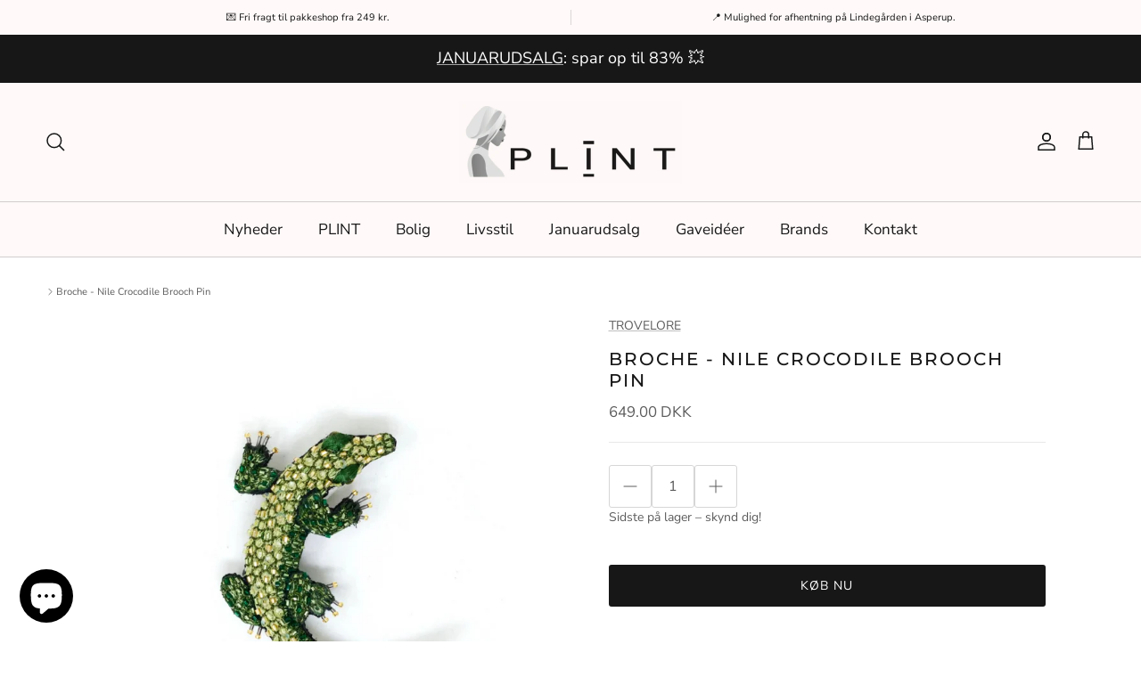

--- FILE ---
content_type: text/html; charset=utf-8
request_url: https://www.plint.dk/products/broche-nile-crocodile-brooch-pin
body_size: 35109
content:
<!doctype html>
<html class="no-js" lang="da" dir="ltr">
<head><meta charset="utf-8">
<meta name="viewport" content="width=device-width,initial-scale=1">
<title>Broche - Nile Crocodile Brooch Pin &ndash; plint.dk</title><link rel="canonical" href="https://www.plint.dk/products/broche-nile-crocodile-brooch-pin"><link rel="icon" href="//www.plint.dk/cdn/shop/files/1_9e3af0ae-ffd5-4b63-b173-2d257737e37b.png?crop=center&height=48&v=1743021405&width=48" type="image/png">
  <link rel="apple-touch-icon" href="//www.plint.dk/cdn/shop/files/1_9e3af0ae-ffd5-4b63-b173-2d257737e37b.png?crop=center&height=180&v=1743021405&width=180"><meta name="description" content="Køb Broche - Nile Crocodile Brooch Pin | 649,00 | Fri fragt fra 249 kr. | Hurtig levering | Dag til dag levering | TROVELORE | Vintage, Håndlavet, Hand made, Førsteklasses materialer, Godt design, Kvalitetsarbejde, Indien"><meta property="og:site_name" content="plint.dk">
<meta property="og:url" content="https://www.plint.dk/products/broche-nile-crocodile-brooch-pin">
<meta property="og:title" content="Broche - Nile Crocodile Brooch Pin">
<meta property="og:type" content="product">
<meta property="og:description" content="Køb Broche - Nile Crocodile Brooch Pin | 649,00 | Fri fragt fra 249 kr. | Hurtig levering | Dag til dag levering | TROVELORE | Vintage, Håndlavet, Hand made, Førsteklasses materialer, Godt design, Kvalitetsarbejde, Indien"><meta property="og:image" content="http://www.plint.dk/cdn/shop/files/TROVELORE-Broche-NileCrocodileBroochPin.png?crop=center&height=1200&v=1711293126&width=1200">
  <meta property="og:image:secure_url" content="https://www.plint.dk/cdn/shop/files/TROVELORE-Broche-NileCrocodileBroochPin.png?crop=center&height=1200&v=1711293126&width=1200">
  <meta property="og:image:width" content="1080">
  <meta property="og:image:height" content="1080"><meta property="og:price:amount" content="649.00">
  <meta property="og:price:currency" content="DKK"><meta name="twitter:card" content="summary_large_image">
<meta name="twitter:title" content="Broche - Nile Crocodile Brooch Pin">
<meta name="twitter:description" content="Køb Broche - Nile Crocodile Brooch Pin | 649,00 | Fri fragt fra 249 kr. | Hurtig levering | Dag til dag levering | TROVELORE | Vintage, Håndlavet, Hand made, Førsteklasses materialer, Godt design, Kvalitetsarbejde, Indien">


  <link rel="canonical" href="https://www.plint.dk/products/broche-nile-crocodile-brooch-pin" />

<style>@font-face {
  font-family: "Nunito Sans";
  font-weight: 400;
  font-style: normal;
  font-display: fallback;
  src: url("//www.plint.dk/cdn/fonts/nunito_sans/nunitosans_n4.0276fe080df0ca4e6a22d9cb55aed3ed5ba6b1da.woff2") format("woff2"),
       url("//www.plint.dk/cdn/fonts/nunito_sans/nunitosans_n4.b4964bee2f5e7fd9c3826447e73afe2baad607b7.woff") format("woff");
}
@font-face {
  font-family: "Nunito Sans";
  font-weight: 700;
  font-style: normal;
  font-display: fallback;
  src: url("//www.plint.dk/cdn/fonts/nunito_sans/nunitosans_n7.25d963ed46da26098ebeab731e90d8802d989fa5.woff2") format("woff2"),
       url("//www.plint.dk/cdn/fonts/nunito_sans/nunitosans_n7.d32e3219b3d2ec82285d3027bd673efc61a996c8.woff") format("woff");
}
@font-face {
  font-family: "Nunito Sans";
  font-weight: 500;
  font-style: normal;
  font-display: fallback;
  src: url("//www.plint.dk/cdn/fonts/nunito_sans/nunitosans_n5.6fc0ed1feb3fc393c40619f180fc49c4d0aae0db.woff2") format("woff2"),
       url("//www.plint.dk/cdn/fonts/nunito_sans/nunitosans_n5.2c84830b46099cbcc1095f30e0957b88b914e50a.woff") format("woff");
}
@font-face {
  font-family: "Nunito Sans";
  font-weight: 400;
  font-style: italic;
  font-display: fallback;
  src: url("//www.plint.dk/cdn/fonts/nunito_sans/nunitosans_i4.6e408730afac1484cf297c30b0e67c86d17fc586.woff2") format("woff2"),
       url("//www.plint.dk/cdn/fonts/nunito_sans/nunitosans_i4.c9b6dcbfa43622b39a5990002775a8381942ae38.woff") format("woff");
}
@font-face {
  font-family: "Nunito Sans";
  font-weight: 700;
  font-style: italic;
  font-display: fallback;
  src: url("//www.plint.dk/cdn/fonts/nunito_sans/nunitosans_i7.8c1124729eec046a321e2424b2acf328c2c12139.woff2") format("woff2"),
       url("//www.plint.dk/cdn/fonts/nunito_sans/nunitosans_i7.af4cda04357273e0996d21184432bcb14651a64d.woff") format("woff");
}
@font-face {
  font-family: Montserrat;
  font-weight: 500;
  font-style: normal;
  font-display: fallback;
  src: url("//www.plint.dk/cdn/fonts/montserrat/montserrat_n5.07ef3781d9c78c8b93c98419da7ad4fbeebb6635.woff2") format("woff2"),
       url("//www.plint.dk/cdn/fonts/montserrat/montserrat_n5.adf9b4bd8b0e4f55a0b203cdd84512667e0d5e4d.woff") format("woff");
}
@font-face {
  font-family: Jost;
  font-weight: 700;
  font-style: normal;
  font-display: fallback;
  src: url("//www.plint.dk/cdn/fonts/jost/jost_n7.921dc18c13fa0b0c94c5e2517ffe06139c3615a3.woff2") format("woff2"),
       url("//www.plint.dk/cdn/fonts/jost/jost_n7.cbfc16c98c1e195f46c536e775e4e959c5f2f22b.woff") format("woff");
}
@font-face {
  font-family: "Nunito Sans";
  font-weight: 400;
  font-style: normal;
  font-display: fallback;
  src: url("//www.plint.dk/cdn/fonts/nunito_sans/nunitosans_n4.0276fe080df0ca4e6a22d9cb55aed3ed5ba6b1da.woff2") format("woff2"),
       url("//www.plint.dk/cdn/fonts/nunito_sans/nunitosans_n4.b4964bee2f5e7fd9c3826447e73afe2baad607b7.woff") format("woff");
}
@font-face {
  font-family: "Nunito Sans";
  font-weight: 600;
  font-style: normal;
  font-display: fallback;
  src: url("//www.plint.dk/cdn/fonts/nunito_sans/nunitosans_n6.6e9464eba570101a53130c8130a9e17a8eb55c21.woff2") format("woff2"),
       url("//www.plint.dk/cdn/fonts/nunito_sans/nunitosans_n6.25a0ac0c0a8a26038c7787054dd6058dfbc20fa8.woff") format("woff");
}
:root {
  --page-container-width:          1600px;
  --reading-container-width:       720px;
  --divider-opacity:               0.14;
  --gutter-large:                  30px;
  --gutter-desktop:                20px;
  --gutter-mobile:                 16px;
  --section-padding:               50px;
  --larger-section-padding:        80px;
  --larger-section-padding-mobile: 60px;
  --largest-section-padding:       110px;
  --aos-animate-duration:          0.6s;

  --base-font-family:              "Nunito Sans", sans-serif;
  --base-font-weight:              400;
  --base-font-style:               normal;
  --heading-font-family:           Montserrat, sans-serif;
  --heading-font-weight:           500;
  --heading-font-style:            normal;
  --heading-font-letter-spacing:   0.1em;
  --logo-font-family:              Jost, sans-serif;
  --logo-font-weight:              700;
  --logo-font-style:               normal;
  --nav-font-family:               "Nunito Sans", sans-serif;
  --nav-font-weight:               400;
  --nav-font-style:                normal;

  --base-text-size:14px;
  --base-line-height:              1.6;
  --input-text-size:16px;
  --smaller-text-size-1:11px;
  --smaller-text-size-2:14px;
  --smaller-text-size-3:11px;
  --smaller-text-size-4:10px;
  --larger-text-size:20px;
  --super-large-text-size:35px;
  --super-large-mobile-text-size:16px;
  --larger-mobile-text-size:16px;
  --logo-text-size:26px;--btn-letter-spacing: 0.08em;
    --btn-text-transform: uppercase;
    --button-text-size: 12px;
    --quickbuy-button-text-size: 12;
    --small-feature-link-font-size: 0.75em;
    --input-btn-padding-top:             1.2em;
    --input-btn-padding-bottom:          1.2em;--heading-text-transform:uppercase;
  --nav-text-size:                      17px;
  --mobile-menu-font-weight:            600;

  --body-bg-color:                      255 255 255;
  --bg-color:                           255 255 255;
  --body-text-color:                    92 92 92;
  --text-color:                         92 92 92;

  --header-text-col:                    #171717;--header-text-hover-col:             var(--main-nav-link-hover-col);--header-bg-col:                     #fff9f9;
  --heading-color:                     23 23 23;
  --body-heading-color:                23 23 23;
  --heading-divider-col:               #d2cece;

  --logo-col:                          #171717;
  --main-nav-bg:                       #fff9f9;
  --main-nav-link-col:                 #171717;
  --main-nav-link-hover-col:           #5c5c5c;
  --main-nav-link-featured-col:        #c16452;

  --link-color:                        92 92 92;
  --body-link-color:                   92 92 92;

  --btn-bg-color:                        23 23 23;
  --btn-bg-hover-color:                  92 92 92;
  --btn-border-color:                    23 23 23;
  --btn-border-hover-color:              92 92 92;
  --btn-text-color:                      255 255 255;
  --btn-text-hover-color:                255 255 255;--btn-alt-bg-color:                    255 255 255;
  --btn-alt-text-color:                  23 23 23;
  --btn-alt-border-color:                23 23 23;
  --btn-alt-border-hover-color:          23 23 23;--btn-ter-bg-color:                    235 235 235;
  --btn-ter-text-color:                  41 41 41;
  --btn-ter-bg-hover-color:              23 23 23;
  --btn-ter-text-hover-color:            255 255 255;--btn-border-radius: 3px;--color-scheme-default:                             #ffffff;
  --color-scheme-default-color:                       255 255 255;
  --color-scheme-default-text-color:                  92 92 92;
  --color-scheme-default-head-color:                  23 23 23;
  --color-scheme-default-link-color:                  92 92 92;
  --color-scheme-default-btn-text-color:              255 255 255;
  --color-scheme-default-btn-text-hover-color:        255 255 255;
  --color-scheme-default-btn-bg-color:                23 23 23;
  --color-scheme-default-btn-bg-hover-color:          92 92 92;
  --color-scheme-default-btn-border-color:            23 23 23;
  --color-scheme-default-btn-border-hover-color:      92 92 92;
  --color-scheme-default-btn-alt-text-color:          23 23 23;
  --color-scheme-default-btn-alt-bg-color:            255 255 255;
  --color-scheme-default-btn-alt-border-color:        23 23 23;
  --color-scheme-default-btn-alt-border-hover-color:  23 23 23;

  --color-scheme-1:                             #fff9f9;
  --color-scheme-1-color:                       255 249 249;
  --color-scheme-1-text-color:                  92 92 92;
  --color-scheme-1-head-color:                  23 23 23;
  --color-scheme-1-link-color:                  92 92 92;
  --color-scheme-1-btn-text-color:              255 255 255;
  --color-scheme-1-btn-text-hover-color:        255 255 255;
  --color-scheme-1-btn-bg-color:                23 23 23;
  --color-scheme-1-btn-bg-hover-color:          23 23 23;
  --color-scheme-1-btn-border-color:            23 23 23;
  --color-scheme-1-btn-border-hover-color:      23 23 23;
  --color-scheme-1-btn-alt-text-color:          23 23 23;
  --color-scheme-1-btn-alt-bg-color:            255 255 255;
  --color-scheme-1-btn-alt-border-color:        23 23 23;
  --color-scheme-1-btn-alt-border-hover-color:  23 23 23;

  --color-scheme-2:                             #d59d8b;
  --color-scheme-2-color:                       213 157 139;
  --color-scheme-2-text-color:                  92 92 92;
  --color-scheme-2-head-color:                  23 23 23;
  --color-scheme-2-link-color:                  193 100 82;
  --color-scheme-2-btn-text-color:              255 255 255;
  --color-scheme-2-btn-text-hover-color:        255 255 255;
  --color-scheme-2-btn-bg-color:                23 23 23;
  --color-scheme-2-btn-bg-hover-color:          23 23 23;
  --color-scheme-2-btn-border-color:            23 23 23;
  --color-scheme-2-btn-border-hover-color:      23 23 23;
  --color-scheme-2-btn-alt-text-color:          23 23 23;
  --color-scheme-2-btn-alt-bg-color:            255 255 255;
  --color-scheme-2-btn-alt-border-color:        23 23 23;
  --color-scheme-2-btn-alt-border-hover-color:  23 23 23;

  /* Shop Pay payment terms */
  --payment-terms-background-color:    #ffffff;--quickbuy-bg: 255 255 255;--body-input-background-color:       rgb(var(--body-bg-color));
  --input-background-color:            rgb(var(--body-bg-color));
  --body-input-text-color:             var(--body-text-color);
  --input-text-color:                  var(--body-text-color);
  --body-input-border-color:           rgb(214, 214, 214);
  --input-border-color:                rgb(214, 214, 214);
  --input-border-color-hover:          rgb(165, 165, 165);
  --input-border-color-active:         rgb(92, 92, 92);

  --swatch-cross-svg:                  url("data:image/svg+xml,%3Csvg xmlns='http://www.w3.org/2000/svg' width='240' height='240' viewBox='0 0 24 24' fill='none' stroke='rgb(214, 214, 214)' stroke-width='0.09' preserveAspectRatio='none' %3E%3Cline x1='24' y1='0' x2='0' y2='24'%3E%3C/line%3E%3C/svg%3E");
  --swatch-cross-hover:                url("data:image/svg+xml,%3Csvg xmlns='http://www.w3.org/2000/svg' width='240' height='240' viewBox='0 0 24 24' fill='none' stroke='rgb(165, 165, 165)' stroke-width='0.09' preserveAspectRatio='none' %3E%3Cline x1='24' y1='0' x2='0' y2='24'%3E%3C/line%3E%3C/svg%3E");
  --swatch-cross-active:               url("data:image/svg+xml,%3Csvg xmlns='http://www.w3.org/2000/svg' width='240' height='240' viewBox='0 0 24 24' fill='none' stroke='rgb(92, 92, 92)' stroke-width='0.09' preserveAspectRatio='none' %3E%3Cline x1='24' y1='0' x2='0' y2='24'%3E%3C/line%3E%3C/svg%3E");

  --footer-divider-col:                #fff9f9;
  --footer-text-col:                   92 92 92;
  --footer-heading-col:                23 23 23;
  --footer-bg:                         #fff9f9;--product-label-overlay-justify: flex-start;--product-label-overlay-align: flex-start;--product-label-overlay-reduction-text:   #171717;
  --product-label-overlay-reduction-bg:     #f7d469;
  --product-label-overlay-stock-text:       #171717;
  --product-label-overlay-stock-bg:         #dfe3e8;
  --product-label-overlay-new-text:         #171717;
  --product-label-overlay-new-bg:           #fff9f9;
  --product-label-overlay-meta-text:        #ffffff;
  --product-label-overlay-meta-bg:          #bd2585;
  --product-label-sale-text:                #c16452;
  --product-label-sold-text:                #171717;
  --product-label-preorder-text:            #d5e9f6;

  --product-block-crop-align:               center;

  
  --product-block-price-align:              center;
  --product-block-price-item-margin-start:  .25rem;
  --product-block-price-item-margin-end:    .25rem;
  

  --collection-block-image-position:   center center;

  --swatch-picker-image-size:          40px;
  --swatch-crop-align:                 center center;

  --image-overlay-text-color:          255 255 255;--image-overlay-bg:                  rgba(23, 23, 23, 0.12);
  --image-overlay-shadow-start:        rgb(0 0 0 / 0.16);
  --image-overlay-box-opacity:         0.88;--product-inventory-ok-box-color:            #5c5c5c;
  --product-inventory-ok-text-color:           #fff9f9;
  --product-inventory-ok-icon-box-fill-color:  none;
  --product-inventory-low-box-color:           #5c5c5c;
  --product-inventory-low-text-color:          #fff9f9;
  --product-inventory-low-icon-box-fill-color: none;
  --product-inventory-low-text-color-channels: 255, 249, 249;
  --product-inventory-ok-text-color-channels:  255, 249, 249;

  --rating-star-color: 247 212 105;--overlay-align-left: start;
    --overlay-align-right: end;}html[dir=rtl] {
  --overlay-right-text-m-left: 0;
  --overlay-right-text-m-right: auto;
  --overlay-left-shadow-left-left: 15%;
  --overlay-left-shadow-left-right: -50%;
  --overlay-left-shadow-right-left: -85%;
  --overlay-left-shadow-right-right: 0;
}.image-overlay--bg-box .text-overlay .text-overlay__text {
    --image-overlay-box-bg: 255 255 255;
    --heading-color: var(--body-heading-color);
    --text-color: var(--body-text-color);
    --link-color: var(--body-link-color);
  }::selection {
    background: rgb(var(--body-heading-color));
    color: rgb(var(--body-bg-color));
  }
  ::-moz-selection {
    background: rgb(var(--body-heading-color));
    color: rgb(var(--body-bg-color));
  }.navigation .h1 {
  color: inherit !important;
}.use-color-scheme--default {
  --product-label-sale-text:           #c16452;
  --product-label-sold-text:           #171717;
  --product-label-preorder-text:       #d5e9f6;
  --input-background-color:            rgb(var(--body-bg-color));
  --input-text-color:                  var(--body-input-text-color);
  --input-border-color:                rgb(214, 214, 214);
  --input-border-color-hover:          rgb(165, 165, 165);
  --input-border-color-active:         rgb(92, 92, 92);
}</style>

  <link href="//www.plint.dk/cdn/shop/t/22/assets/main.css?v=68822156556317022731763035647" rel="stylesheet" type="text/css" media="all" />
<link rel="preload" as="font" href="//www.plint.dk/cdn/fonts/nunito_sans/nunitosans_n4.0276fe080df0ca4e6a22d9cb55aed3ed5ba6b1da.woff2" type="font/woff2" crossorigin><link rel="preload" as="font" href="//www.plint.dk/cdn/fonts/montserrat/montserrat_n5.07ef3781d9c78c8b93c98419da7ad4fbeebb6635.woff2" type="font/woff2" crossorigin><!-- Google Tag Manager -->
<script>(function(w,d,s,l,i){w[l]=w[l]||[];w[l].push({'gtm.start':
new Date().getTime(),event:'gtm.js'});var f=d.getElementsByTagName(s)[0],
j=d.createElement(s),dl=l!='dataLayer'?'&l='+l:'';j.async=true;j.src=
'https://www.googletagmanager.com/gtm.js?id='+i+dl;f.parentNode.insertBefore(j,f);
})(window,document,'script','dataLayer','GTM-5HN263B5');</script>
<!-- End Google Tag Manager -->
  <script>
    document.documentElement.className = document.documentElement.className.replace('no-js', 'js');

    window.theme = {
      info: {
        name: 'Symmetry',
        version: '7.4.0'
      },
      device: {
        hasTouch: window.matchMedia('(any-pointer: coarse)').matches,
        hasHover: window.matchMedia('(hover: hover)').matches
      },
      mediaQueries: {
        md: '(min-width: 768px)',
        productMediaCarouselBreak: '(min-width: 1041px)'
      },
      routes: {
        base: 'https://www.plint.dk',
        cart: '/cart',
        cartAdd: '/cart/add.js',
        cartUpdate: '/cart/update.js',
        predictiveSearch: '/search/suggest'
      },
      strings: {
        cartTermsConfirmation: "Godkend vores handelsbetingelser for at komme videre med dit køb",
        cartItemsQuantityError: "",
        generalSearchViewAll: "Se alle søge resultater",
        noStock: "Udsolgt",
        noVariant: "",
        productsProductChooseA: "",
        generalSearchPages: "",
        generalSearchNoResultsWithoutTerms: "",
        shippingCalculator: {
          singleRate: "",
          multipleRates: "",
          noRates: ""
        }
      },
      settings: {
        moneyWithCurrencyFormat: "\u003cspan class=money\u003e{{amount}} DKK\u003c\/span\u003e",
        cartType: "drawer",
        afterAddToCart: "drawer",
        quickbuyStyle: "off",
        externalLinksNewTab: true,
        internalLinksSmoothScroll: true
      }
    }

    theme.inlineNavigationCheck = function() {
      var pageHeader = document.querySelector('.pageheader'),
          inlineNavContainer = pageHeader.querySelector('.logo-area__left__inner'),
          inlineNav = inlineNavContainer.querySelector('.navigation--left');
      if (inlineNav && getComputedStyle(inlineNav).display != 'none') {
        var inlineMenuCentered = document.querySelector('.pageheader--layout-inline-menu-center'),
            logoContainer = document.querySelector('.logo-area__middle__inner');
        if(inlineMenuCentered) {
          var rightWidth = document.querySelector('.logo-area__right__inner').clientWidth,
              middleWidth = logoContainer.clientWidth,
              logoArea = document.querySelector('.logo-area'),
              computedLogoAreaStyle = getComputedStyle(logoArea),
              logoAreaInnerWidth = logoArea.clientWidth - Math.ceil(parseFloat(computedLogoAreaStyle.paddingLeft)) - Math.ceil(parseFloat(computedLogoAreaStyle.paddingRight)),
              availableNavWidth = logoAreaInnerWidth - Math.max(rightWidth, middleWidth) * 2 - 40;
          inlineNavContainer.style.maxWidth = availableNavWidth + 'px';
        }

        var firstInlineNavLink = inlineNav.querySelector('.navigation__item:first-child'),
            lastInlineNavLink = inlineNav.querySelector('.navigation__item:last-child');
        if (lastInlineNavLink) {
          var inlineNavWidth = null;
          if(document.querySelector('html[dir=rtl]')) {
            inlineNavWidth = firstInlineNavLink.offsetLeft - lastInlineNavLink.offsetLeft + firstInlineNavLink.offsetWidth;
          } else {
            inlineNavWidth = lastInlineNavLink.offsetLeft - firstInlineNavLink.offsetLeft + lastInlineNavLink.offsetWidth;
          }
          if (inlineNavContainer.offsetWidth >= inlineNavWidth) {
            pageHeader.classList.add('pageheader--layout-inline-permitted');
            var tallLogo = logoContainer.clientHeight > lastInlineNavLink.clientHeight + 20;
            if (tallLogo) {
              inlineNav.classList.add('navigation--tight-underline');
            } else {
              inlineNav.classList.remove('navigation--tight-underline');
            }
          } else {
            pageHeader.classList.remove('pageheader--layout-inline-permitted');
          }
        }
      }
    };

    theme.setInitialHeaderHeightProperty = () => {
      const section = document.querySelector('.section-header');
      if (section) {
        document.documentElement.style.setProperty('--theme-header-height', Math.ceil(section.clientHeight) + 'px');
      }
    };
  </script>

  <script src="//www.plint.dk/cdn/shop/t/22/assets/main.js?v=74462154655922143831740993083" defer></script>
    <script src="//www.plint.dk/cdn/shop/t/22/assets/animate-on-scroll.js?v=15249566486942820451740993083" defer></script>
    <link href="//www.plint.dk/cdn/shop/t/22/assets/animate-on-scroll.css?v=116824741000487223811740993083" rel="stylesheet" type="text/css" media="all" />
  

  <script>window.performance && window.performance.mark && window.performance.mark('shopify.content_for_header.start');</script><meta name="google-site-verification" content="6ncQ4H0L-Dy7aR41SKTYT0iAznZUtgn7efSU59ivtdM">
<meta id="shopify-digital-wallet" name="shopify-digital-wallet" content="/25240934/digital_wallets/dialog">
<link rel="alternate" type="application/json+oembed" href="https://www.plint.dk/products/broche-nile-crocodile-brooch-pin.oembed">
<script async="async" src="/checkouts/internal/preloads.js?locale=da-DK"></script>
<script id="shopify-features" type="application/json">{"accessToken":"fa5bfe3dfb3e35cda2fbcdaeb3110d96","betas":["rich-media-storefront-analytics"],"domain":"www.plint.dk","predictiveSearch":true,"shopId":25240934,"locale":"da"}</script>
<script>var Shopify = Shopify || {};
Shopify.shop = "plint-dk.myshopify.com";
Shopify.locale = "da";
Shopify.currency = {"active":"DKK","rate":"1.0"};
Shopify.country = "DK";
Shopify.theme = {"name":"Symmetry","id":178565218648,"schema_name":"Symmetry","schema_version":"7.4.0","theme_store_id":568,"role":"main"};
Shopify.theme.handle = "null";
Shopify.theme.style = {"id":null,"handle":null};
Shopify.cdnHost = "www.plint.dk/cdn";
Shopify.routes = Shopify.routes || {};
Shopify.routes.root = "/";</script>
<script type="module">!function(o){(o.Shopify=o.Shopify||{}).modules=!0}(window);</script>
<script>!function(o){function n(){var o=[];function n(){o.push(Array.prototype.slice.apply(arguments))}return n.q=o,n}var t=o.Shopify=o.Shopify||{};t.loadFeatures=n(),t.autoloadFeatures=n()}(window);</script>
<script id="shop-js-analytics" type="application/json">{"pageType":"product"}</script>
<script defer="defer" async type="module" src="//www.plint.dk/cdn/shopifycloud/shop-js/modules/v2/client.init-shop-cart-sync_BWUFHQxD.da.esm.js"></script>
<script defer="defer" async type="module" src="//www.plint.dk/cdn/shopifycloud/shop-js/modules/v2/chunk.common_CxPaeDJ-.esm.js"></script>
<script defer="defer" async type="module" src="//www.plint.dk/cdn/shopifycloud/shop-js/modules/v2/chunk.modal_DY3Xiats.esm.js"></script>
<script type="module">
  await import("//www.plint.dk/cdn/shopifycloud/shop-js/modules/v2/client.init-shop-cart-sync_BWUFHQxD.da.esm.js");
await import("//www.plint.dk/cdn/shopifycloud/shop-js/modules/v2/chunk.common_CxPaeDJ-.esm.js");
await import("//www.plint.dk/cdn/shopifycloud/shop-js/modules/v2/chunk.modal_DY3Xiats.esm.js");

  window.Shopify.SignInWithShop?.initShopCartSync?.({"fedCMEnabled":true,"windoidEnabled":true});

</script>
<script>(function() {
  var isLoaded = false;
  function asyncLoad() {
    if (isLoaded) return;
    isLoaded = true;
    var urls = ["\/\/swymv3starter-01.azureedge.net\/code\/swym-shopify.js?shop=plint-dk.myshopify.com","https:\/\/cdn5.hextom.com\/js\/vimotia.js?shop=plint-dk.myshopify.com","https:\/\/cloudsearch-1f874.kxcdn.com\/shopify.js?filtersEnabled=1\u0026shop=plint-dk.myshopify.com"];
    for (var i = 0; i < urls.length; i++) {
      var s = document.createElement('script');
      s.type = 'text/javascript';
      s.async = true;
      s.src = urls[i];
      var x = document.getElementsByTagName('script')[0];
      x.parentNode.insertBefore(s, x);
    }
  };
  if(window.attachEvent) {
    window.attachEvent('onload', asyncLoad);
  } else {
    window.addEventListener('load', asyncLoad, false);
  }
})();</script>
<script id="__st">var __st={"a":25240934,"offset":3600,"reqid":"4e1ffae6-49b5-4c82-9707-50f4cf071073-1769818381","pageurl":"www.plint.dk\/products\/broche-nile-crocodile-brooch-pin","u":"c1df5a33049e","p":"product","rtyp":"product","rid":9088135430488};</script>
<script>window.ShopifyPaypalV4VisibilityTracking = true;</script>
<script id="captcha-bootstrap">!function(){'use strict';const t='contact',e='account',n='new_comment',o=[[t,t],['blogs',n],['comments',n],[t,'customer']],c=[[e,'customer_login'],[e,'guest_login'],[e,'recover_customer_password'],[e,'create_customer']],r=t=>t.map((([t,e])=>`form[action*='/${t}']:not([data-nocaptcha='true']) input[name='form_type'][value='${e}']`)).join(','),a=t=>()=>t?[...document.querySelectorAll(t)].map((t=>t.form)):[];function s(){const t=[...o],e=r(t);return a(e)}const i='password',u='form_key',d=['recaptcha-v3-token','g-recaptcha-response','h-captcha-response',i],f=()=>{try{return window.sessionStorage}catch{return}},m='__shopify_v',_=t=>t.elements[u];function p(t,e,n=!1){try{const o=window.sessionStorage,c=JSON.parse(o.getItem(e)),{data:r}=function(t){const{data:e,action:n}=t;return t[m]||n?{data:e,action:n}:{data:t,action:n}}(c);for(const[e,n]of Object.entries(r))t.elements[e]&&(t.elements[e].value=n);n&&o.removeItem(e)}catch(o){console.error('form repopulation failed',{error:o})}}const l='form_type',E='cptcha';function T(t){t.dataset[E]=!0}const w=window,h=w.document,L='Shopify',v='ce_forms',y='captcha';let A=!1;((t,e)=>{const n=(g='f06e6c50-85a8-45c8-87d0-21a2b65856fe',I='https://cdn.shopify.com/shopifycloud/storefront-forms-hcaptcha/ce_storefront_forms_captcha_hcaptcha.v1.5.2.iife.js',D={infoText:'Beskyttet af hCaptcha',privacyText:'Beskyttelse af persondata',termsText:'Vilkår'},(t,e,n)=>{const o=w[L][v],c=o.bindForm;if(c)return c(t,g,e,D).then(n);var r;o.q.push([[t,g,e,D],n]),r=I,A||(h.body.append(Object.assign(h.createElement('script'),{id:'captcha-provider',async:!0,src:r})),A=!0)});var g,I,D;w[L]=w[L]||{},w[L][v]=w[L][v]||{},w[L][v].q=[],w[L][y]=w[L][y]||{},w[L][y].protect=function(t,e){n(t,void 0,e),T(t)},Object.freeze(w[L][y]),function(t,e,n,w,h,L){const[v,y,A,g]=function(t,e,n){const i=e?o:[],u=t?c:[],d=[...i,...u],f=r(d),m=r(i),_=r(d.filter((([t,e])=>n.includes(e))));return[a(f),a(m),a(_),s()]}(w,h,L),I=t=>{const e=t.target;return e instanceof HTMLFormElement?e:e&&e.form},D=t=>v().includes(t);t.addEventListener('submit',(t=>{const e=I(t);if(!e)return;const n=D(e)&&!e.dataset.hcaptchaBound&&!e.dataset.recaptchaBound,o=_(e),c=g().includes(e)&&(!o||!o.value);(n||c)&&t.preventDefault(),c&&!n&&(function(t){try{if(!f())return;!function(t){const e=f();if(!e)return;const n=_(t);if(!n)return;const o=n.value;o&&e.removeItem(o)}(t);const e=Array.from(Array(32),(()=>Math.random().toString(36)[2])).join('');!function(t,e){_(t)||t.append(Object.assign(document.createElement('input'),{type:'hidden',name:u})),t.elements[u].value=e}(t,e),function(t,e){const n=f();if(!n)return;const o=[...t.querySelectorAll(`input[type='${i}']`)].map((({name:t})=>t)),c=[...d,...o],r={};for(const[a,s]of new FormData(t).entries())c.includes(a)||(r[a]=s);n.setItem(e,JSON.stringify({[m]:1,action:t.action,data:r}))}(t,e)}catch(e){console.error('failed to persist form',e)}}(e),e.submit())}));const S=(t,e)=>{t&&!t.dataset[E]&&(n(t,e.some((e=>e===t))),T(t))};for(const o of['focusin','change'])t.addEventListener(o,(t=>{const e=I(t);D(e)&&S(e,y())}));const B=e.get('form_key'),M=e.get(l),P=B&&M;t.addEventListener('DOMContentLoaded',(()=>{const t=y();if(P)for(const e of t)e.elements[l].value===M&&p(e,B);[...new Set([...A(),...v().filter((t=>'true'===t.dataset.shopifyCaptcha))])].forEach((e=>S(e,t)))}))}(h,new URLSearchParams(w.location.search),n,t,e,['guest_login'])})(!0,!0)}();</script>
<script integrity="sha256-4kQ18oKyAcykRKYeNunJcIwy7WH5gtpwJnB7kiuLZ1E=" data-source-attribution="shopify.loadfeatures" defer="defer" src="//www.plint.dk/cdn/shopifycloud/storefront/assets/storefront/load_feature-a0a9edcb.js" crossorigin="anonymous"></script>
<script data-source-attribution="shopify.dynamic_checkout.dynamic.init">var Shopify=Shopify||{};Shopify.PaymentButton=Shopify.PaymentButton||{isStorefrontPortableWallets:!0,init:function(){window.Shopify.PaymentButton.init=function(){};var t=document.createElement("script");t.src="https://www.plint.dk/cdn/shopifycloud/portable-wallets/latest/portable-wallets.da.js",t.type="module",document.head.appendChild(t)}};
</script>
<script data-source-attribution="shopify.dynamic_checkout.buyer_consent">
  function portableWalletsHideBuyerConsent(e){var t=document.getElementById("shopify-buyer-consent"),n=document.getElementById("shopify-subscription-policy-button");t&&n&&(t.classList.add("hidden"),t.setAttribute("aria-hidden","true"),n.removeEventListener("click",e))}function portableWalletsShowBuyerConsent(e){var t=document.getElementById("shopify-buyer-consent"),n=document.getElementById("shopify-subscription-policy-button");t&&n&&(t.classList.remove("hidden"),t.removeAttribute("aria-hidden"),n.addEventListener("click",e))}window.Shopify?.PaymentButton&&(window.Shopify.PaymentButton.hideBuyerConsent=portableWalletsHideBuyerConsent,window.Shopify.PaymentButton.showBuyerConsent=portableWalletsShowBuyerConsent);
</script>
<script data-source-attribution="shopify.dynamic_checkout.cart.bootstrap">document.addEventListener("DOMContentLoaded",(function(){function t(){return document.querySelector("shopify-accelerated-checkout-cart, shopify-accelerated-checkout")}if(t())Shopify.PaymentButton.init();else{new MutationObserver((function(e,n){t()&&(Shopify.PaymentButton.init(),n.disconnect())})).observe(document.body,{childList:!0,subtree:!0})}}));
</script>
<script id='scb4127' type='text/javascript' async='' src='https://www.plint.dk/cdn/shopifycloud/privacy-banner/storefront-banner.js'></script><script id="sections-script" data-sections="related-products" defer="defer" src="//www.plint.dk/cdn/shop/t/22/compiled_assets/scripts.js?v=21566"></script>
<script>window.performance && window.performance.mark && window.performance.mark('shopify.content_for_header.end');</script>
<!-- CC Custom Head Start --><!-- CC Custom Head End --><!-- BEGIN app block: shopify://apps/instafeed/blocks/head-block/c447db20-095d-4a10-9725-b5977662c9d5 --><link rel="preconnect" href="https://cdn.nfcube.com/">
<link rel="preconnect" href="https://scontent.cdninstagram.com/">


  <script>
    document.addEventListener('DOMContentLoaded', function () {
      let instafeedScript = document.createElement('script');

      
        instafeedScript.src = 'https://cdn.nfcube.com/instafeed-206d188ef5625ac69a868d34a6fefc87.js';
      

      document.body.appendChild(instafeedScript);
    });
  </script>





<!-- END app block --><script src="https://cdn.shopify.com/extensions/e8878072-2f6b-4e89-8082-94b04320908d/inbox-1254/assets/inbox-chat-loader.js" type="text/javascript" defer="defer"></script>
<script src="https://cdn.shopify.com/extensions/6c66d7d0-f631-46bf-8039-ad48ac607ad6/forms-2301/assets/shopify-forms-loader.js" type="text/javascript" defer="defer"></script>
<link href="https://monorail-edge.shopifysvc.com" rel="dns-prefetch">
<script>(function(){if ("sendBeacon" in navigator && "performance" in window) {try {var session_token_from_headers = performance.getEntriesByType('navigation')[0].serverTiming.find(x => x.name == '_s').description;} catch {var session_token_from_headers = undefined;}var session_cookie_matches = document.cookie.match(/_shopify_s=([^;]*)/);var session_token_from_cookie = session_cookie_matches && session_cookie_matches.length === 2 ? session_cookie_matches[1] : "";var session_token = session_token_from_headers || session_token_from_cookie || "";function handle_abandonment_event(e) {var entries = performance.getEntries().filter(function(entry) {return /monorail-edge.shopifysvc.com/.test(entry.name);});if (!window.abandonment_tracked && entries.length === 0) {window.abandonment_tracked = true;var currentMs = Date.now();var navigation_start = performance.timing.navigationStart;var payload = {shop_id: 25240934,url: window.location.href,navigation_start,duration: currentMs - navigation_start,session_token,page_type: "product"};window.navigator.sendBeacon("https://monorail-edge.shopifysvc.com/v1/produce", JSON.stringify({schema_id: "online_store_buyer_site_abandonment/1.1",payload: payload,metadata: {event_created_at_ms: currentMs,event_sent_at_ms: currentMs}}));}}window.addEventListener('pagehide', handle_abandonment_event);}}());</script>
<script id="web-pixels-manager-setup">(function e(e,d,r,n,o){if(void 0===o&&(o={}),!Boolean(null===(a=null===(i=window.Shopify)||void 0===i?void 0:i.analytics)||void 0===a?void 0:a.replayQueue)){var i,a;window.Shopify=window.Shopify||{};var t=window.Shopify;t.analytics=t.analytics||{};var s=t.analytics;s.replayQueue=[],s.publish=function(e,d,r){return s.replayQueue.push([e,d,r]),!0};try{self.performance.mark("wpm:start")}catch(e){}var l=function(){var e={modern:/Edge?\/(1{2}[4-9]|1[2-9]\d|[2-9]\d{2}|\d{4,})\.\d+(\.\d+|)|Firefox\/(1{2}[4-9]|1[2-9]\d|[2-9]\d{2}|\d{4,})\.\d+(\.\d+|)|Chrom(ium|e)\/(9{2}|\d{3,})\.\d+(\.\d+|)|(Maci|X1{2}).+ Version\/(15\.\d+|(1[6-9]|[2-9]\d|\d{3,})\.\d+)([,.]\d+|)( \(\w+\)|)( Mobile\/\w+|) Safari\/|Chrome.+OPR\/(9{2}|\d{3,})\.\d+\.\d+|(CPU[ +]OS|iPhone[ +]OS|CPU[ +]iPhone|CPU IPhone OS|CPU iPad OS)[ +]+(15[._]\d+|(1[6-9]|[2-9]\d|\d{3,})[._]\d+)([._]\d+|)|Android:?[ /-](13[3-9]|1[4-9]\d|[2-9]\d{2}|\d{4,})(\.\d+|)(\.\d+|)|Android.+Firefox\/(13[5-9]|1[4-9]\d|[2-9]\d{2}|\d{4,})\.\d+(\.\d+|)|Android.+Chrom(ium|e)\/(13[3-9]|1[4-9]\d|[2-9]\d{2}|\d{4,})\.\d+(\.\d+|)|SamsungBrowser\/([2-9]\d|\d{3,})\.\d+/,legacy:/Edge?\/(1[6-9]|[2-9]\d|\d{3,})\.\d+(\.\d+|)|Firefox\/(5[4-9]|[6-9]\d|\d{3,})\.\d+(\.\d+|)|Chrom(ium|e)\/(5[1-9]|[6-9]\d|\d{3,})\.\d+(\.\d+|)([\d.]+$|.*Safari\/(?![\d.]+ Edge\/[\d.]+$))|(Maci|X1{2}).+ Version\/(10\.\d+|(1[1-9]|[2-9]\d|\d{3,})\.\d+)([,.]\d+|)( \(\w+\)|)( Mobile\/\w+|) Safari\/|Chrome.+OPR\/(3[89]|[4-9]\d|\d{3,})\.\d+\.\d+|(CPU[ +]OS|iPhone[ +]OS|CPU[ +]iPhone|CPU IPhone OS|CPU iPad OS)[ +]+(10[._]\d+|(1[1-9]|[2-9]\d|\d{3,})[._]\d+)([._]\d+|)|Android:?[ /-](13[3-9]|1[4-9]\d|[2-9]\d{2}|\d{4,})(\.\d+|)(\.\d+|)|Mobile Safari.+OPR\/([89]\d|\d{3,})\.\d+\.\d+|Android.+Firefox\/(13[5-9]|1[4-9]\d|[2-9]\d{2}|\d{4,})\.\d+(\.\d+|)|Android.+Chrom(ium|e)\/(13[3-9]|1[4-9]\d|[2-9]\d{2}|\d{4,})\.\d+(\.\d+|)|Android.+(UC? ?Browser|UCWEB|U3)[ /]?(15\.([5-9]|\d{2,})|(1[6-9]|[2-9]\d|\d{3,})\.\d+)\.\d+|SamsungBrowser\/(5\.\d+|([6-9]|\d{2,})\.\d+)|Android.+MQ{2}Browser\/(14(\.(9|\d{2,})|)|(1[5-9]|[2-9]\d|\d{3,})(\.\d+|))(\.\d+|)|K[Aa][Ii]OS\/(3\.\d+|([4-9]|\d{2,})\.\d+)(\.\d+|)/},d=e.modern,r=e.legacy,n=navigator.userAgent;return n.match(d)?"modern":n.match(r)?"legacy":"unknown"}(),u="modern"===l?"modern":"legacy",c=(null!=n?n:{modern:"",legacy:""})[u],f=function(e){return[e.baseUrl,"/wpm","/b",e.hashVersion,"modern"===e.buildTarget?"m":"l",".js"].join("")}({baseUrl:d,hashVersion:r,buildTarget:u}),m=function(e){var d=e.version,r=e.bundleTarget,n=e.surface,o=e.pageUrl,i=e.monorailEndpoint;return{emit:function(e){var a=e.status,t=e.errorMsg,s=(new Date).getTime(),l=JSON.stringify({metadata:{event_sent_at_ms:s},events:[{schema_id:"web_pixels_manager_load/3.1",payload:{version:d,bundle_target:r,page_url:o,status:a,surface:n,error_msg:t},metadata:{event_created_at_ms:s}}]});if(!i)return console&&console.warn&&console.warn("[Web Pixels Manager] No Monorail endpoint provided, skipping logging."),!1;try{return self.navigator.sendBeacon.bind(self.navigator)(i,l)}catch(e){}var u=new XMLHttpRequest;try{return u.open("POST",i,!0),u.setRequestHeader("Content-Type","text/plain"),u.send(l),!0}catch(e){return console&&console.warn&&console.warn("[Web Pixels Manager] Got an unhandled error while logging to Monorail."),!1}}}}({version:r,bundleTarget:l,surface:e.surface,pageUrl:self.location.href,monorailEndpoint:e.monorailEndpoint});try{o.browserTarget=l,function(e){var d=e.src,r=e.async,n=void 0===r||r,o=e.onload,i=e.onerror,a=e.sri,t=e.scriptDataAttributes,s=void 0===t?{}:t,l=document.createElement("script"),u=document.querySelector("head"),c=document.querySelector("body");if(l.async=n,l.src=d,a&&(l.integrity=a,l.crossOrigin="anonymous"),s)for(var f in s)if(Object.prototype.hasOwnProperty.call(s,f))try{l.dataset[f]=s[f]}catch(e){}if(o&&l.addEventListener("load",o),i&&l.addEventListener("error",i),u)u.appendChild(l);else{if(!c)throw new Error("Did not find a head or body element to append the script");c.appendChild(l)}}({src:f,async:!0,onload:function(){if(!function(){var e,d;return Boolean(null===(d=null===(e=window.Shopify)||void 0===e?void 0:e.analytics)||void 0===d?void 0:d.initialized)}()){var d=window.webPixelsManager.init(e)||void 0;if(d){var r=window.Shopify.analytics;r.replayQueue.forEach((function(e){var r=e[0],n=e[1],o=e[2];d.publishCustomEvent(r,n,o)})),r.replayQueue=[],r.publish=d.publishCustomEvent,r.visitor=d.visitor,r.initialized=!0}}},onerror:function(){return m.emit({status:"failed",errorMsg:"".concat(f," has failed to load")})},sri:function(e){var d=/^sha384-[A-Za-z0-9+/=]+$/;return"string"==typeof e&&d.test(e)}(c)?c:"",scriptDataAttributes:o}),m.emit({status:"loading"})}catch(e){m.emit({status:"failed",errorMsg:(null==e?void 0:e.message)||"Unknown error"})}}})({shopId: 25240934,storefrontBaseUrl: "https://www.plint.dk",extensionsBaseUrl: "https://extensions.shopifycdn.com/cdn/shopifycloud/web-pixels-manager",monorailEndpoint: "https://monorail-edge.shopifysvc.com/unstable/produce_batch",surface: "storefront-renderer",enabledBetaFlags: ["2dca8a86"],webPixelsConfigList: [{"id":"1486881112","configuration":"{\"swymApiEndpoint\":\"https:\/\/swymstore-v3starter-01.swymrelay.com\",\"swymTier\":\"v3starter-01\"}","eventPayloadVersion":"v1","runtimeContext":"STRICT","scriptVersion":"5b6f6917e306bc7f24523662663331c0","type":"APP","apiClientId":1350849,"privacyPurposes":["ANALYTICS","MARKETING","PREFERENCES"],"dataSharingAdjustments":{"protectedCustomerApprovalScopes":["read_customer_email","read_customer_name","read_customer_personal_data","read_customer_phone"]}},{"id":"969048408","configuration":"{\"config\":\"{\\\"google_tag_ids\\\":[\\\"G-SRLPNB4WR6\\\",\\\"AW-10846875443\\\",\\\"GT-NFRNRCTK\\\"],\\\"target_country\\\":\\\"DK\\\",\\\"gtag_events\\\":[{\\\"type\\\":\\\"begin_checkout\\\",\\\"action_label\\\":[\\\"G-SRLPNB4WR6\\\",\\\"AW-10846875443\\\/7mICCN2V7ZQDELPemLQo\\\"]},{\\\"type\\\":\\\"search\\\",\\\"action_label\\\":[\\\"G-SRLPNB4WR6\\\",\\\"AW-10846875443\\\/oLUBCOCV7ZQDELPemLQo\\\"]},{\\\"type\\\":\\\"view_item\\\",\\\"action_label\\\":[\\\"G-SRLPNB4WR6\\\",\\\"AW-10846875443\\\/C8SwCN-U7ZQDELPemLQo\\\",\\\"MC-FGYEWGHEQS\\\"]},{\\\"type\\\":\\\"purchase\\\",\\\"action_label\\\":[\\\"G-SRLPNB4WR6\\\",\\\"AW-10846875443\\\/dxIpCNyU7ZQDELPemLQo\\\",\\\"MC-FGYEWGHEQS\\\"]},{\\\"type\\\":\\\"page_view\\\",\\\"action_label\\\":[\\\"G-SRLPNB4WR6\\\",\\\"AW-10846875443\\\/sP5TCNmU7ZQDELPemLQo\\\",\\\"MC-FGYEWGHEQS\\\"]},{\\\"type\\\":\\\"add_payment_info\\\",\\\"action_label\\\":[\\\"G-SRLPNB4WR6\\\",\\\"AW-10846875443\\\/AuC2COOV7ZQDELPemLQo\\\"]},{\\\"type\\\":\\\"add_to_cart\\\",\\\"action_label\\\":[\\\"G-SRLPNB4WR6\\\",\\\"AW-10846875443\\\/hKXYCNqV7ZQDELPemLQo\\\"]}],\\\"enable_monitoring_mode\\\":false}\"}","eventPayloadVersion":"v1","runtimeContext":"OPEN","scriptVersion":"b2a88bafab3e21179ed38636efcd8a93","type":"APP","apiClientId":1780363,"privacyPurposes":[],"dataSharingAdjustments":{"protectedCustomerApprovalScopes":["read_customer_address","read_customer_email","read_customer_name","read_customer_personal_data","read_customer_phone"]}},{"id":"861045080","configuration":"{\"pixelCode\":\"CP30P5JC77U8LMPJHH7G\"}","eventPayloadVersion":"v1","runtimeContext":"STRICT","scriptVersion":"22e92c2ad45662f435e4801458fb78cc","type":"APP","apiClientId":4383523,"privacyPurposes":["ANALYTICS","MARKETING","SALE_OF_DATA"],"dataSharingAdjustments":{"protectedCustomerApprovalScopes":["read_customer_address","read_customer_email","read_customer_name","read_customer_personal_data","read_customer_phone"]}},{"id":"465797464","configuration":"{\"pixel_id\":\"960428354321825\",\"pixel_type\":\"facebook_pixel\",\"metaapp_system_user_token\":\"-\"}","eventPayloadVersion":"v1","runtimeContext":"OPEN","scriptVersion":"ca16bc87fe92b6042fbaa3acc2fbdaa6","type":"APP","apiClientId":2329312,"privacyPurposes":["ANALYTICS","MARKETING","SALE_OF_DATA"],"dataSharingAdjustments":{"protectedCustomerApprovalScopes":["read_customer_address","read_customer_email","read_customer_name","read_customer_personal_data","read_customer_phone"]}},{"id":"186614104","configuration":"{\"tagID\":\"2613446712199\"}","eventPayloadVersion":"v1","runtimeContext":"STRICT","scriptVersion":"18031546ee651571ed29edbe71a3550b","type":"APP","apiClientId":3009811,"privacyPurposes":["ANALYTICS","MARKETING","SALE_OF_DATA"],"dataSharingAdjustments":{"protectedCustomerApprovalScopes":["read_customer_address","read_customer_email","read_customer_name","read_customer_personal_data","read_customer_phone"]}},{"id":"189235544","eventPayloadVersion":"v1","runtimeContext":"LAX","scriptVersion":"1","type":"CUSTOM","privacyPurposes":["ANALYTICS"],"name":"Google Analytics tag (migrated)"},{"id":"226820440","eventPayloadVersion":"1","runtimeContext":"LAX","scriptVersion":"1","type":"CUSTOM","privacyPurposes":["ANALYTICS","MARKETING","SALE_OF_DATA"],"name":"Google Ads"},{"id":"257884504","eventPayloadVersion":"1","runtimeContext":"LAX","scriptVersion":"1","type":"CUSTOM","privacyPurposes":[],"name":"DataLayerPush til GTM"},{"id":"shopify-app-pixel","configuration":"{}","eventPayloadVersion":"v1","runtimeContext":"STRICT","scriptVersion":"0450","apiClientId":"shopify-pixel","type":"APP","privacyPurposes":["ANALYTICS","MARKETING"]},{"id":"shopify-custom-pixel","eventPayloadVersion":"v1","runtimeContext":"LAX","scriptVersion":"0450","apiClientId":"shopify-pixel","type":"CUSTOM","privacyPurposes":["ANALYTICS","MARKETING"]}],isMerchantRequest: false,initData: {"shop":{"name":"plint.dk","paymentSettings":{"currencyCode":"DKK"},"myshopifyDomain":"plint-dk.myshopify.com","countryCode":"DK","storefrontUrl":"https:\/\/www.plint.dk"},"customer":null,"cart":null,"checkout":null,"productVariants":[{"price":{"amount":649.0,"currencyCode":"DKK"},"product":{"title":"Broche - Nile Crocodile Brooch Pin","vendor":"TROVELORE","id":"9088135430488","untranslatedTitle":"Broche - Nile Crocodile Brooch Pin","url":"\/products\/broche-nile-crocodile-brooch-pin","type":"TROVELORE"},"id":"48007491486040","image":{"src":"\/\/www.plint.dk\/cdn\/shop\/files\/TROVELORE-Broche-NileCrocodileBroochPin.png?v=1711293126"},"sku":"TL-B-772","title":"Default Title","untranslatedTitle":"Default Title"}],"purchasingCompany":null},},"https://www.plint.dk/cdn","1d2a099fw23dfb22ep557258f5m7a2edbae",{"modern":"","legacy":""},{"shopId":"25240934","storefrontBaseUrl":"https:\/\/www.plint.dk","extensionBaseUrl":"https:\/\/extensions.shopifycdn.com\/cdn\/shopifycloud\/web-pixels-manager","surface":"storefront-renderer","enabledBetaFlags":"[\"2dca8a86\"]","isMerchantRequest":"false","hashVersion":"1d2a099fw23dfb22ep557258f5m7a2edbae","publish":"custom","events":"[[\"page_viewed\",{}],[\"product_viewed\",{\"productVariant\":{\"price\":{\"amount\":649.0,\"currencyCode\":\"DKK\"},\"product\":{\"title\":\"Broche - Nile Crocodile Brooch Pin\",\"vendor\":\"TROVELORE\",\"id\":\"9088135430488\",\"untranslatedTitle\":\"Broche - Nile Crocodile Brooch Pin\",\"url\":\"\/products\/broche-nile-crocodile-brooch-pin\",\"type\":\"TROVELORE\"},\"id\":\"48007491486040\",\"image\":{\"src\":\"\/\/www.plint.dk\/cdn\/shop\/files\/TROVELORE-Broche-NileCrocodileBroochPin.png?v=1711293126\"},\"sku\":\"TL-B-772\",\"title\":\"Default Title\",\"untranslatedTitle\":\"Default Title\"}}]]"});</script><script>
  window.ShopifyAnalytics = window.ShopifyAnalytics || {};
  window.ShopifyAnalytics.meta = window.ShopifyAnalytics.meta || {};
  window.ShopifyAnalytics.meta.currency = 'DKK';
  var meta = {"product":{"id":9088135430488,"gid":"gid:\/\/shopify\/Product\/9088135430488","vendor":"TROVELORE","type":"TROVELORE","handle":"broche-nile-crocodile-brooch-pin","variants":[{"id":48007491486040,"price":64900,"name":"Broche - Nile Crocodile Brooch Pin","public_title":null,"sku":"TL-B-772"}],"remote":false},"page":{"pageType":"product","resourceType":"product","resourceId":9088135430488,"requestId":"4e1ffae6-49b5-4c82-9707-50f4cf071073-1769818381"}};
  for (var attr in meta) {
    window.ShopifyAnalytics.meta[attr] = meta[attr];
  }
</script>
<script class="analytics">
  (function () {
    var customDocumentWrite = function(content) {
      var jquery = null;

      if (window.jQuery) {
        jquery = window.jQuery;
      } else if (window.Checkout && window.Checkout.$) {
        jquery = window.Checkout.$;
      }

      if (jquery) {
        jquery('body').append(content);
      }
    };

    var hasLoggedConversion = function(token) {
      if (token) {
        return document.cookie.indexOf('loggedConversion=' + token) !== -1;
      }
      return false;
    }

    var setCookieIfConversion = function(token) {
      if (token) {
        var twoMonthsFromNow = new Date(Date.now());
        twoMonthsFromNow.setMonth(twoMonthsFromNow.getMonth() + 2);

        document.cookie = 'loggedConversion=' + token + '; expires=' + twoMonthsFromNow;
      }
    }

    var trekkie = window.ShopifyAnalytics.lib = window.trekkie = window.trekkie || [];
    if (trekkie.integrations) {
      return;
    }
    trekkie.methods = [
      'identify',
      'page',
      'ready',
      'track',
      'trackForm',
      'trackLink'
    ];
    trekkie.factory = function(method) {
      return function() {
        var args = Array.prototype.slice.call(arguments);
        args.unshift(method);
        trekkie.push(args);
        return trekkie;
      };
    };
    for (var i = 0; i < trekkie.methods.length; i++) {
      var key = trekkie.methods[i];
      trekkie[key] = trekkie.factory(key);
    }
    trekkie.load = function(config) {
      trekkie.config = config || {};
      trekkie.config.initialDocumentCookie = document.cookie;
      var first = document.getElementsByTagName('script')[0];
      var script = document.createElement('script');
      script.type = 'text/javascript';
      script.onerror = function(e) {
        var scriptFallback = document.createElement('script');
        scriptFallback.type = 'text/javascript';
        scriptFallback.onerror = function(error) {
                var Monorail = {
      produce: function produce(monorailDomain, schemaId, payload) {
        var currentMs = new Date().getTime();
        var event = {
          schema_id: schemaId,
          payload: payload,
          metadata: {
            event_created_at_ms: currentMs,
            event_sent_at_ms: currentMs
          }
        };
        return Monorail.sendRequest("https://" + monorailDomain + "/v1/produce", JSON.stringify(event));
      },
      sendRequest: function sendRequest(endpointUrl, payload) {
        // Try the sendBeacon API
        if (window && window.navigator && typeof window.navigator.sendBeacon === 'function' && typeof window.Blob === 'function' && !Monorail.isIos12()) {
          var blobData = new window.Blob([payload], {
            type: 'text/plain'
          });

          if (window.navigator.sendBeacon(endpointUrl, blobData)) {
            return true;
          } // sendBeacon was not successful

        } // XHR beacon

        var xhr = new XMLHttpRequest();

        try {
          xhr.open('POST', endpointUrl);
          xhr.setRequestHeader('Content-Type', 'text/plain');
          xhr.send(payload);
        } catch (e) {
          console.log(e);
        }

        return false;
      },
      isIos12: function isIos12() {
        return window.navigator.userAgent.lastIndexOf('iPhone; CPU iPhone OS 12_') !== -1 || window.navigator.userAgent.lastIndexOf('iPad; CPU OS 12_') !== -1;
      }
    };
    Monorail.produce('monorail-edge.shopifysvc.com',
      'trekkie_storefront_load_errors/1.1',
      {shop_id: 25240934,
      theme_id: 178565218648,
      app_name: "storefront",
      context_url: window.location.href,
      source_url: "//www.plint.dk/cdn/s/trekkie.storefront.c59ea00e0474b293ae6629561379568a2d7c4bba.min.js"});

        };
        scriptFallback.async = true;
        scriptFallback.src = '//www.plint.dk/cdn/s/trekkie.storefront.c59ea00e0474b293ae6629561379568a2d7c4bba.min.js';
        first.parentNode.insertBefore(scriptFallback, first);
      };
      script.async = true;
      script.src = '//www.plint.dk/cdn/s/trekkie.storefront.c59ea00e0474b293ae6629561379568a2d7c4bba.min.js';
      first.parentNode.insertBefore(script, first);
    };
    trekkie.load(
      {"Trekkie":{"appName":"storefront","development":false,"defaultAttributes":{"shopId":25240934,"isMerchantRequest":null,"themeId":178565218648,"themeCityHash":"11117281063322301212","contentLanguage":"da","currency":"DKK","eventMetadataId":"dee49407-1e7a-4f32-8cea-1cae214859f0"},"isServerSideCookieWritingEnabled":true,"monorailRegion":"shop_domain","enabledBetaFlags":["65f19447","b5387b81"]},"Session Attribution":{},"S2S":{"facebookCapiEnabled":true,"source":"trekkie-storefront-renderer","apiClientId":580111}}
    );

    var loaded = false;
    trekkie.ready(function() {
      if (loaded) return;
      loaded = true;

      window.ShopifyAnalytics.lib = window.trekkie;

      var originalDocumentWrite = document.write;
      document.write = customDocumentWrite;
      try { window.ShopifyAnalytics.merchantGoogleAnalytics.call(this); } catch(error) {};
      document.write = originalDocumentWrite;

      window.ShopifyAnalytics.lib.page(null,{"pageType":"product","resourceType":"product","resourceId":9088135430488,"requestId":"4e1ffae6-49b5-4c82-9707-50f4cf071073-1769818381","shopifyEmitted":true});

      var match = window.location.pathname.match(/checkouts\/(.+)\/(thank_you|post_purchase)/)
      var token = match? match[1]: undefined;
      if (!hasLoggedConversion(token)) {
        setCookieIfConversion(token);
        window.ShopifyAnalytics.lib.track("Viewed Product",{"currency":"DKK","variantId":48007491486040,"productId":9088135430488,"productGid":"gid:\/\/shopify\/Product\/9088135430488","name":"Broche - Nile Crocodile Brooch Pin","price":"649.00","sku":"TL-B-772","brand":"TROVELORE","variant":null,"category":"TROVELORE","nonInteraction":true,"remote":false},undefined,undefined,{"shopifyEmitted":true});
      window.ShopifyAnalytics.lib.track("monorail:\/\/trekkie_storefront_viewed_product\/1.1",{"currency":"DKK","variantId":48007491486040,"productId":9088135430488,"productGid":"gid:\/\/shopify\/Product\/9088135430488","name":"Broche - Nile Crocodile Brooch Pin","price":"649.00","sku":"TL-B-772","brand":"TROVELORE","variant":null,"category":"TROVELORE","nonInteraction":true,"remote":false,"referer":"https:\/\/www.plint.dk\/products\/broche-nile-crocodile-brooch-pin"});
      }
    });


        var eventsListenerScript = document.createElement('script');
        eventsListenerScript.async = true;
        eventsListenerScript.src = "//www.plint.dk/cdn/shopifycloud/storefront/assets/shop_events_listener-3da45d37.js";
        document.getElementsByTagName('head')[0].appendChild(eventsListenerScript);

})();</script>
  <script>
  if (!window.ga || (window.ga && typeof window.ga !== 'function')) {
    window.ga = function ga() {
      (window.ga.q = window.ga.q || []).push(arguments);
      if (window.Shopify && window.Shopify.analytics && typeof window.Shopify.analytics.publish === 'function') {
        window.Shopify.analytics.publish("ga_stub_called", {}, {sendTo: "google_osp_migration"});
      }
      console.error("Shopify's Google Analytics stub called with:", Array.from(arguments), "\nSee https://help.shopify.com/manual/promoting-marketing/pixels/pixel-migration#google for more information.");
    };
    if (window.Shopify && window.Shopify.analytics && typeof window.Shopify.analytics.publish === 'function') {
      window.Shopify.analytics.publish("ga_stub_initialized", {}, {sendTo: "google_osp_migration"});
    }
  }
</script>
<script
  defer
  src="https://www.plint.dk/cdn/shopifycloud/perf-kit/shopify-perf-kit-3.1.0.min.js"
  data-application="storefront-renderer"
  data-shop-id="25240934"
  data-render-region="gcp-us-east1"
  data-page-type="product"
  data-theme-instance-id="178565218648"
  data-theme-name="Symmetry"
  data-theme-version="7.4.0"
  data-monorail-region="shop_domain"
  data-resource-timing-sampling-rate="10"
  data-shs="true"
  data-shs-beacon="true"
  data-shs-export-with-fetch="true"
  data-shs-logs-sample-rate="1"
  data-shs-beacon-endpoint="https://www.plint.dk/api/collect"
></script>
</head>

<body class="template-product
 cc-animate-enabled">

  <a class="skip-link visually-hidden" href="#content" data-cs-role="skip"></a><!-- BEGIN sections: header-group -->
<div id="shopify-section-sections--24601977586008__store-messages" class="shopify-section shopify-section-group-header-group section-store-messages">
<div id="section-id-sections--24601977586008__store-messages" data-cc-animate>
    <style data-shopify>
      #section-id-sections--24601977586008__store-messages {
        --background: #fff9f9;
        --text-1: #171717;
        --text-2: #171717;
      }
    </style>
    <div class="store-messages messages-2 desktop-only">
      <div class="container"><div class="message message-1" data-cc-animate data-cc-animate-delay="0.15s">
            

              
              
                <span class="tagline">💌 Fri fragt til pakkeshop fra 249 kr.</span>
              

              

            
          </div><div class="message message-2" data-cc-animate data-cc-animate-delay="0.3s">
            

              
              
                <span class="tagline">📍 Mulighed for afhentning på Lindegården i Asperup.</span>
              

              

            <div class="fluff"></div>
          </div></div>
    </div><div class="store-messages-mobile mobile-only">
        <div class="container"><span>💌 Fri fragt til pakkeshop fra 249 kr.</span></div>
      </div></div>
</div><div id="shopify-section-sections--24601977586008__announcement-bar" class="shopify-section shopify-section-group-header-group section-announcement-bar">

<announcement-bar id="section-id-sections--24601977586008__announcement-bar" class="announcement-bar announcement-bar--with-announcement" data-cc-animate>
    <style data-shopify>
#section-id-sections--24601977586008__announcement-bar {
        --bg-color: #171717;
        --bg-gradient: ;
        --heading-color: 255 255 255;
        --text-color: 255 255 255;
        --link-color: 255 255 255;
        --announcement-font-size: 18px;
      }
    </style>
<div class="announcement-bg announcement-bg--inactive absolute inset-0"
          data-index="1"
          style="
            background:
#171717
"></div><div class="announcement-bg announcement-bg--inactive absolute inset-0"
          data-index="2"
          style="
            background:
#171717
"></div><div class="container container--no-max relative">
      <div class="announcement-bar__left desktop-only">
        
      </div>

      <div class="announcement-bar__middle"><div class="announcement-bar__announcements"><div
                class="announcement"
                style="--heading-color: 255 255 255;
                    --text-color: 255 255 255;
                    --link-color: 255 255 255;
                " 
              ><div class="announcement__text">
                  <a href="https://www.plint.dk/collections/tilbud" title="https://www.plint.dk/collections/tilbud">JANUARUDSALG</a>: spar op til 83% 💥

                  
                </div>
              </div><div
                class="announcement announcement--inactive"
                style="--heading-color: 255 255 255;
                    --text-color: 255 255 255;
                    --link-color: 255 255 255;
                " 
              ><div class="announcement__text">
                  Gå på opdagelse i de fine nyheder <a href="https://www.plint.dk/collections/nyheder" title="https://www.plint.dk/collections/nyheder">her</a>  ✨

                  
                </div>
              </div><div
                class="announcement announcement--inactive"
                style="--heading-color: 255 255 255;
                    --text-color: 255 255 255;
                    --link-color: 255 255 255;
                " 
              ><div class="announcement__text">
                  LIGE NU: -20% på <a href="https://www.plint.dk/collections/boger" title="https://www.plint.dk/collections/boger">Coffee Table Books</a> 📚

                  
                </div>
              </div></div>
          <div class="announcement-bar__announcement-controller">
            <button class="announcement-button announcement-button--previous" aria-label=""><svg width="24" height="24" viewBox="0 0 24 24" fill="none" stroke="currentColor" stroke-width="1.5" stroke-linecap="round" stroke-linejoin="round" class="icon feather feather-chevron-left" aria-hidden="true" focusable="false" role="presentation"><path d="m15 18-6-6 6-6"/></svg></button><button class="announcement-button announcement-button--next" aria-label=""><svg width="24" height="24" viewBox="0 0 24 24" fill="none" stroke="currentColor" stroke-width="1.5" stroke-linecap="round" stroke-linejoin="round" class="icon feather feather-chevron-right" aria-hidden="true" focusable="false" role="presentation"><path d="m9 18 6-6-6-6"/></svg></button>
          </div></div>

      <div class="announcement-bar__right desktop-only">
        
        
          <div class="header-localization">
            

<script src="//www.plint.dk/cdn/shop/t/22/assets/custom-select.js?v=165097283151564761351740993083" defer="defer"></script><form method="post" action="/localization" id="annbar-localization" accept-charset="UTF-8" class="form localization no-js-hidden" enctype="multipart/form-data"><input type="hidden" name="form_type" value="localization" /><input type="hidden" name="utf8" value="✓" /><input type="hidden" name="_method" value="put" /><input type="hidden" name="return_to" value="/products/broche-nile-crocodile-brooch-pin" /><div class="localization__grid"></div><script>
    document.getElementById('annbar-localization').addEventListener('change', (evt) => {
      const input = evt.target.closest('.localization__selector').firstElementChild;
      if (input && input.tagName === 'INPUT') {
        input.value = evt.detail ? evt.detail.selectedValue : evt.target.value;
        evt.currentTarget.submit();
      }
    });
  </script></form>
          </div>
        
      </div>
    </div>
  </announcement-bar>
</div><div id="shopify-section-sections--24601977586008__header" class="shopify-section shopify-section-group-header-group section-header"><style data-shopify>
  .logo img {
    width: 250px;
  }
  .logo-area__middle--logo-image {
    max-width: 250px;
  }
  @media (max-width: 767.98px) {
    .logo img {
      width: 150px;
    }
  }.section-header {
    position: -webkit-sticky;
    position: sticky;
  }</style>
<page-header data-section-id="sections--24601977586008__header" data-cc-animate>
  <div id="pageheader" class="pageheader pageheader--layout-underneath pageheader--sticky">
    <div class="logo-area container container--no-max">
      <div class="logo-area__left">
        <div class="logo-area__left__inner">
          <button class="mobile-nav-toggle" aria-label="" aria-controls="main-nav"><svg width="24" height="24" viewBox="0 0 24 24" fill="none" stroke="currentColor" stroke-width="1.5" stroke-linecap="round" stroke-linejoin="round" class="icon feather feather-menu" aria-hidden="true" focusable="false" role="presentation"><path d="M3 12h18M3 6h18M3 18h18"/></svg></button>
          
            <a class="show-search-link" href="/search" aria-label="Søg">
              <span class="show-search-link__icon"><svg class="icon" width="24" height="24" viewBox="0 0 24 24" aria-hidden="true" focusable="false" role="presentation"><g transform="translate(3 3)" stroke="currentColor" stroke-width="1.5" fill="none" fill-rule="evenodd"><circle cx="7.824" cy="7.824" r="7.824"/><path stroke-linecap="square" d="m13.971 13.971 4.47 4.47"/></g></svg></span>
              <span class="show-search-link__text visually-hidden">Søg</span>
            </a>
          
          
        </div>
      </div>

      <div class="logo-area__middle logo-area__middle--logo-image">
        <div class="logo-area__middle__inner">
          <div class="logo"><a class="logo__link" href="/" title="plint.dk"><img class="logo__image" src="//www.plint.dk/cdn/shop/files/3_d5b9091f-761a-43e0-bc63-63d143668c78.png?v=1740994171&width=500" alt="plint.dk" itemprop="logo" width="831" height="309" loading="eager" /></a></div>
        </div>
      </div>

      <div class="logo-area__right">
        <div class="logo-area__right__inner">
          
            
              <a class="header-account-link" href="/account/login" aria-label="">
                <span class="header-account-link__text visually-hidden"></span>
                <span class="header-account-link__icon"><svg class="icon" width="24" height="24" viewBox="0 0 24 24" aria-hidden="true" focusable="false" role="presentation"><g fill="none" fill-rule="evenodd"><path d="M12 2a5 5 0 1 1 0 10 5 5 0 0 1 0-10Zm0 1.429a3.571 3.571 0 1 0 0 7.142 3.571 3.571 0 0 0 0-7.142Z" fill="currentColor"/><path d="M3 18.25c0-2.486 4.542-4 9.028-4 4.486 0 8.972 1.514 8.972 4v3H3v-3Z" stroke="currentColor" stroke-width="1.5"/><circle stroke="currentColor" stroke-width="1.5" cx="12" cy="7" r="4.25"/></g></svg></span>
              </a>
            
          
          
            <a class="show-search-link" href="/search">
              <span class="show-search-link__text visually-hidden">Søg</span>
              <span class="show-search-link__icon"><svg class="icon" width="24" height="24" viewBox="0 0 24 24" aria-hidden="true" focusable="false" role="presentation"><g transform="translate(3 3)" stroke="currentColor" stroke-width="1.5" fill="none" fill-rule="evenodd"><circle cx="7.824" cy="7.824" r="7.824"/><path stroke-linecap="square" d="m13.971 13.971 4.47 4.47"/></g></svg></span>
            </a>
          
<a href="/cart" class="cart-link" data-hash="e3b0c44298fc1c149afbf4c8996fb92427ae41e4649b934ca495991b7852b855">
            <span class="cart-link__label visually-hidden"></span>
            <span class="cart-link__icon"><svg class="icon" width="24" height="24" viewBox="0 0 24 24" aria-hidden="true" focusable="false" role="presentation"><g fill="none" fill-rule="evenodd"><path d="M0 0h24v24H0z"/><path d="M15.321 9.5V5.321a3.321 3.321 0 0 0-6.642 0V9.5" stroke="currentColor" stroke-width="1.5"/><path stroke="currentColor" stroke-width="1.5" d="M5.357 7.705h13.286l1.107 13.563H4.25z"/></g></svg><span class="cart-link__count"></span>
            </span>
          </a>
        </div>
      </div>
    </div><script src="//www.plint.dk/cdn/shop/t/22/assets/main-search.js?v=76809749390081725741740993083" defer></script>
      <main-search class="main-search main-search--with-suggestions"
          data-quick-search="true"
          data-quick-search-meta="false">

        <div class="main-search__container container">
          <button class="main-search__close" aria-label=""><svg width="24" height="24" viewBox="0 0 24 24" fill="none" stroke="currentColor" stroke-width="1" stroke-linecap="round" stroke-linejoin="round" class="icon feather feather-x" aria-hidden="true" focusable="false" role="presentation"><path d="M18 6 6 18M6 6l12 12"/></svg></button>

          <form class="main-search__form" action="/search" method="get" autocomplete="off">
            <div class="main-search__input-container">
              <input class="main-search__input" type="text" name="q" autocomplete="off" placeholder="" aria-label="" />
              <button class="main-search__button" type="submit" aria-label="Søg"><svg class="icon" width="24" height="24" viewBox="0 0 24 24" aria-hidden="true" focusable="false" role="presentation"><g transform="translate(3 3)" stroke="currentColor" stroke-width="1.5" fill="none" fill-rule="evenodd"><circle cx="7.824" cy="7.824" r="7.824"/><path stroke-linecap="square" d="m13.971 13.971 4.47 4.47"/></g></svg></button>
            </div><script src="//www.plint.dk/cdn/shop/t/22/assets/search-suggestions.js?v=101886753114502501091740993084" defer></script>
              <search-suggestions></search-suggestions></form>

          <div class="main-search__results"></div>

          
            <div class="main-search__suggestions">
              
                <div class="h4 heading-font">Søg her</div>
              
              
            </div>
          
        </div>
      </main-search></div>

  <main-navigation id="main-nav" class="desktop-only" data-proxy-nav="proxy-nav">
    <div class="navigation navigation--main" role="navigation" aria-label="">
      <div class="navigation__tier-1-container">
        <ul class="navigation__tier-1">
  
<li class="navigation__item">
      <a href="/collections/nyheder" class="navigation__link" >Nyheder</a>

      
    </li>
  
<li class="navigation__item navigation__item--with-children navigation__item--with-small-menu">
      <a href="/collections/plint" class="navigation__link" aria-haspopup="true" aria-expanded="false" aria-controls="NavigationTier2-2">PLINT</a>

      
        <a class="navigation__children-toggle" href="#" aria-label=""><svg width="24" height="24" viewBox="0 0 24 24" fill="none" stroke="currentColor" stroke-width="1.3" stroke-linecap="round" stroke-linejoin="round" class="icon feather feather-chevron-down" aria-hidden="true" focusable="false" role="presentation"><path d="m6 9 6 6 6-6"/></svg></a>

        <div id="NavigationTier2-2" class="navigation__tier-2-container navigation__child-tier"><div class="container">
              <ul class="navigation__tier-2">
                
                  
                    <li class="navigation__item">
                      <a href="/collections/plint" class="navigation__link" >Alle PLINT produkter</a>
                      

                      
                    </li>
                  
                    <li class="navigation__item">
                      <a href="/collections/brodkasse" class="navigation__link" >Brødkasse</a>
                      

                      
                    </li>
                  
                    <li class="navigation__item">
                      <a href="/collections/elkedel" class="navigation__link" >Elkedel</a>
                      

                      
                    </li>
                  
                    <li class="navigation__item">
                      <a href="/products/plint-grydelapper-rail" class="navigation__link" >Grydelapper</a>
                      

                      
                    </li>
                  
                    <li class="navigation__item">
                      <a href="/collections/plint-haveredskaber" class="navigation__link" >Haveredskaber</a>
                      

                      
                    </li>
                  
                    <li class="navigation__item">
                      <a href="/collections/kostesaet-med-langt-skaft-og-fejebakke-fra-plint" class="navigation__link" >Kostesæt </a>
                      

                      
                    </li>
                  
                    <li class="navigation__item">
                      <a href="/collections/plint-kokkenvaegt" class="navigation__link" >Køkkenvægt</a>
                      

                      
                    </li>
                  
                    <li class="navigation__item">
                      <a href="/collections/plint-opvaske-serie" class="navigation__link" >Opvask</a>
                      

                      
                    </li>
                  
                    <li class="navigation__item">
                      <a href="/collections/plint-opvaskestativ" class="navigation__link" >Opvaskestativ</a>
                      

                      
                    </li>
                  
                    <li class="navigation__item">
                      <a href="/collections/plint-opvaskeholder" class="navigation__link" >Sæbe- &amp; børsteholder</a>
                      

                      
                    </li>
                  
                    <li class="navigation__item">
                      <a href="/collections/plint-saebedispenser-og-sprayflaske" class="navigation__link" >Sæbedispenser, sprayflasker &amp; etiketter</a>
                      

                      
                    </li>
                  
                    <li class="navigation__item">
                      <a href="/collections/tekandeserien" class="navigation__link" >Te kollektion</a>
                      

                      
                    </li>
                  
                    <li class="navigation__item">
                      <a href="/collections/vandkander" class="navigation__link" >Vandkander</a>
                      

                      
                    </li>
                  
                    <li class="navigation__item">
                      <a href="/collections/vaegur" class="navigation__link" >Vægur</a>
                      

                      
                    </li>
                  
                

                
</ul>
            </div></div>
      
    </li>
  
<li class="navigation__item navigation__item--with-children navigation__item--with-mega-menu">
      <a href="/collections/til-boligen" class="navigation__link" aria-haspopup="true" aria-expanded="false" aria-controls="NavigationTier2-3">Bolig</a>

      
        <a class="navigation__children-toggle" href="#" aria-label=""><svg width="24" height="24" viewBox="0 0 24 24" fill="none" stroke="currentColor" stroke-width="1.3" stroke-linecap="round" stroke-linejoin="round" class="icon feather feather-chevron-down" aria-hidden="true" focusable="false" role="presentation"><path d="m6 9 6 6 6-6"/></svg></a>

        <div id="NavigationTier2-3" class="navigation__tier-2-container navigation__child-tier"><div class="container">
              <ul class="navigation__tier-2 navigation__columns navigation__columns--count-10 navigation__columns--over-5-cols">
                
                  
                    <li class="navigation__item navigation__item--with-children navigation__column">
                      <a href="https://www.plint.dk/collections/plint-produkter" class="navigation__link navigation__column-title" aria-haspopup="true" aria-expanded="false">PLINT PRODUKTER</a>
                      
                        <a class="navigation__children-toggle" href="#" aria-label=""><svg width="24" height="24" viewBox="0 0 24 24" fill="none" stroke="currentColor" stroke-width="1.3" stroke-linecap="round" stroke-linejoin="round" class="icon feather feather-chevron-down" aria-hidden="true" focusable="false" role="presentation"><path d="m6 9 6 6 6-6"/></svg></a>
                      

                      
                        <div class="navigation__tier-3-container navigation__child-tier">
                          <ul class="navigation__tier-3">
                            
                            <li class="navigation__item">
                              <a class="navigation__link" href="/collections/plint">Alle PLINT produkter</a>
                            </li>
                            
                            <li class="navigation__item">
                              <a class="navigation__link" href="/collections/brodkasse">Brødkasse</a>
                            </li>
                            
                            <li class="navigation__item">
                              <a class="navigation__link" href="/collections/elkedel">Elkedel</a>
                            </li>
                            
                            <li class="navigation__item">
                              <a class="navigation__link" href="https://www.plint.dk/collections/plint-haveredskaber">Haveredskaber</a>
                            </li>
                            
                            <li class="navigation__item">
                              <a class="navigation__link" href="https://www.plint.dk/products/plint-kostesaet-trae-fejebakke">Kostesæt</a>
                            </li>
                            
                            <li class="navigation__item">
                              <a class="navigation__link" href="https://www.plint.dk/collections/kokkenvaegte">Køkkenvægt</a>
                            </li>
                            
                            <li class="navigation__item">
                              <a class="navigation__link" href="/collections/plint-opvaske-serie">Opvask</a>
                            </li>
                            
                            <li class="navigation__item">
                              <a class="navigation__link" href="/collections/plint-saebedispenser-og-sprayflaske">Sæbedispenser &amp; Sprayflasker</a>
                            </li>
                            
                            <li class="navigation__item">
                              <a class="navigation__link" href="/collections/tekandeserien">Te kollektion</a>
                            </li>
                            
                            <li class="navigation__item">
                              <a class="navigation__link" href="https://www.plint.dk/collections/vandkander">Vandkander</a>
                            </li>
                            
                            <li class="navigation__item">
                              <a class="navigation__link" href="/collections/vaegur">Vægur</a>
                            </li>
                            
                          </ul>
                        </div>
                      
                    </li>
                  
                    <li class="navigation__item navigation__item--with-children navigation__column">
                      <a href="/collections/til-boligen" class="navigation__link navigation__column-title" aria-haspopup="true" aria-expanded="false">BOLIGINTERIØR</a>
                      
                        <a class="navigation__children-toggle" href="#" aria-label=""><svg width="24" height="24" viewBox="0 0 24 24" fill="none" stroke="currentColor" stroke-width="1.3" stroke-linecap="round" stroke-linejoin="round" class="icon feather feather-chevron-down" aria-hidden="true" focusable="false" role="presentation"><path d="m6 9 6 6 6-6"/></svg></a>
                      

                      
                        <div class="navigation__tier-3-container navigation__child-tier">
                          <ul class="navigation__tier-3">
                            
                            <li class="navigation__item">
                              <a class="navigation__link" href="/collections/til-boligen">Alt boliginteriør</a>
                            </li>
                            
                            <li class="navigation__item">
                              <a class="navigation__link" href="/collections/belysning">Belysning</a>
                            </li>
                            
                            <li class="navigation__item">
                              <a class="navigation__link" href="/collections/blomster-vaser">Blomster &amp; Vaser</a>
                            </li>
                            
                            <li class="navigation__item">
                              <a class="navigation__link" href="/collections/boger">Coffee Table Book</a>
                            </li>
                            
                            <li class="navigation__item">
                              <a class="navigation__link" href="/collections/lys-lysestager">Lys &amp; lysestager</a>
                            </li>
                            
                            <li class="navigation__item">
                              <a class="navigation__link" href="/collections/opbevaring-organisering">Opbevaring &amp; organisering</a>
                            </li>
                            
                            <li class="navigation__item">
                              <a class="navigation__link" href="/collections/billeder-og-rammer">Plakater &amp; Rammer</a>
                            </li>
                            
                            <li class="navigation__item">
                              <a class="navigation__link" href="/collections/puder-og-plaider">Puder &amp; Plaider</a>
                            </li>
                            
                            <li class="navigation__item">
                              <a class="navigation__link" href="/collections/pynt">Pynt &amp; dekoration</a>
                            </li>
                            
                            <li class="navigation__item">
                              <a class="navigation__link" href="/collections/urtepotter-krukker">Urtepotter &amp; krukker</a>
                            </li>
                            
                            <li class="navigation__item">
                              <a class="navigation__link" href="/collections/vaegdekorationer">Vægdekorationer</a>
                            </li>
                            
                          </ul>
                        </div>
                      
                    </li>
                  
                    <li class="navigation__item navigation__item--with-children navigation__column">
                      <a href="/collections/boligtekstiler" class="navigation__link navigation__column-title" aria-haspopup="true" aria-expanded="false">BOLIGTEKSTILER</a>
                      
                        <a class="navigation__children-toggle" href="#" aria-label=""><svg width="24" height="24" viewBox="0 0 24 24" fill="none" stroke="currentColor" stroke-width="1.3" stroke-linecap="round" stroke-linejoin="round" class="icon feather feather-chevron-down" aria-hidden="true" focusable="false" role="presentation"><path d="m6 9 6 6 6-6"/></svg></a>
                      

                      
                        <div class="navigation__tier-3-container navigation__child-tier">
                          <ul class="navigation__tier-3">
                            
                            <li class="navigation__item">
                              <a class="navigation__link" href="/collections/boligtekstiler">Alle boligtekstiler</a>
                            </li>
                            
                            <li class="navigation__item">
                              <a class="navigation__link" href="/collections/gulvtaepper">Gulvtæpper</a>
                            </li>
                            
                            <li class="navigation__item">
                              <a class="navigation__link" href="/collections/handklaeder">Håndklæder &amp; bad</a>
                            </li>
                            
                            <li class="navigation__item">
                              <a class="navigation__link" href="/collections/karklude-1">Karklude</a>
                            </li>
                            
                            <li class="navigation__item">
                              <a class="navigation__link" href="/collections/pudefyld">Pudefyld</a>
                            </li>
                            
                            <li class="navigation__item">
                              <a class="navigation__link" href="/collections/puder-pudebetraek">Puder &amp; pudebetræk</a>
                            </li>
                            
                            <li class="navigation__item">
                              <a class="navigation__link" href="/collections/sengetoj-sengetaepper">Sengetøj &amp; sengetæpper</a>
                            </li>
                            
                            <li class="navigation__item">
                              <a class="navigation__link" href="/collections/servietter-duge">Servietter &amp; duge</a>
                            </li>
                            
                            <li class="navigation__item">
                              <a class="navigation__link" href="/collections/taepper-plaider">Tæpper &amp; plaider</a>
                            </li>
                            
                            <li class="navigation__item">
                              <a class="navigation__link" href="/collections/vattaeppe">Vattæpper</a>
                            </li>
                            
                            <li class="navigation__item">
                              <a class="navigation__link" href="/collections/viskestykker">Viskestykker</a>
                            </li>
                            
                          </ul>
                        </div>
                      
                    </li>
                  
                    <li class="navigation__item navigation__item--with-children navigation__column">
                      <a href="https://www.plint.dk/collections/mobler" class="navigation__link navigation__column-title" aria-haspopup="true" aria-expanded="false">MØBLER</a>
                      
                        <a class="navigation__children-toggle" href="#" aria-label=""><svg width="24" height="24" viewBox="0 0 24 24" fill="none" stroke="currentColor" stroke-width="1.3" stroke-linecap="round" stroke-linejoin="round" class="icon feather feather-chevron-down" aria-hidden="true" focusable="false" role="presentation"><path d="m6 9 6 6 6-6"/></svg></a>
                      

                      
                        <div class="navigation__tier-3-container navigation__child-tier">
                          <ul class="navigation__tier-3">
                            
                            <li class="navigation__item">
                              <a class="navigation__link" href="/collections/mobler">Alle møbler</a>
                            </li>
                            
                            <li class="navigation__item">
                              <a class="navigation__link" href="/collections/borde-baenke">Borde &amp; bænke </a>
                            </li>
                            
                            <li class="navigation__item">
                              <a class="navigation__link" href="/products/bordstativ-i-metal">Bordstativ </a>
                            </li>
                            
                            <li class="navigation__item">
                              <a class="navigation__link" href="/collections/greb">Greb</a>
                            </li>
                            
                            <li class="navigation__item">
                              <a class="navigation__link" href="https://www.plint.dk/collections/havemobler">Havemøbler</a>
                            </li>
                            
                            <li class="navigation__item">
                              <a class="navigation__link" href="/collections/kophylder">Kophylder</a>
                            </li>
                            
                            <li class="navigation__item">
                              <a class="navigation__link" href="/collections/knager-knageraekker">Knager &amp; knagerækker</a>
                            </li>
                            
                            <li class="navigation__item">
                              <a class="navigation__link" href="/collections/reoler-hylder">Reoler &amp; hylder</a>
                            </li>
                            
                            <li class="navigation__item">
                              <a class="navigation__link" href="/collections/spejle">Spejle</a>
                            </li>
                            
                            <li class="navigation__item">
                              <a class="navigation__link" href="/products/ib-laursen-sengegavl-rattan-60x160-cm">Sengegavl</a>
                            </li>
                            
                            <li class="navigation__item">
                              <a class="navigation__link" href="/collections/skammel-taburetter">Skammel &amp; taburetter</a>
                            </li>
                            
                          </ul>
                        </div>
                      
                    </li>
                  
                    <li class="navigation__item navigation__item--with-children navigation__column">
                      <a href="/collections/til-kokkenet" class="navigation__link navigation__column-title" aria-haspopup="true" aria-expanded="false">KØKKEN</a>
                      
                        <a class="navigation__children-toggle" href="#" aria-label=""><svg width="24" height="24" viewBox="0 0 24 24" fill="none" stroke="currentColor" stroke-width="1.3" stroke-linecap="round" stroke-linejoin="round" class="icon feather feather-chevron-down" aria-hidden="true" focusable="false" role="presentation"><path d="m6 9 6 6 6-6"/></svg></a>
                      

                      
                        <div class="navigation__tier-3-container navigation__child-tier">
                          <ul class="navigation__tier-3">
                            
                            <li class="navigation__item">
                              <a class="navigation__link" href="/collections/til-kokkenet">Alt til køkkenet</a>
                            </li>
                            
                            <li class="navigation__item">
                              <a class="navigation__link" href="/collections/borddaekning">Borddækning</a>
                            </li>
                            
                            <li class="navigation__item">
                              <a class="navigation__link" href="/collections/kokkenapparater">Køkkenapparater</a>
                            </li>
                            
                            <li class="navigation__item">
                              <a class="navigation__link" href="/collections/kokkenredskaber">Køkkenredskaber</a>
                            </li>
                            
                            <li class="navigation__item">
                              <a class="navigation__link" href="/collections/kokkentekstiler">Køkkentekstiler</a>
                            </li>
                            
                            <li class="navigation__item">
                              <a class="navigation__link" href="/collections/kokkentilbehor">Køkkentilbehør</a>
                            </li>
                            
                            <li class="navigation__item">
                              <a class="navigation__link" href="/collections/madopbevaring">Madopbevaring</a>
                            </li>
                            
                            <li class="navigation__item">
                              <a class="navigation__link" href="/collections/opvask">Opvask</a>
                            </li>
                            
                            <li class="navigation__item">
                              <a class="navigation__link" href="/collections/salt-peber">Salt &amp; peberkværn</a>
                            </li>
                            
                            <li class="navigation__item">
                              <a class="navigation__link" href="/collections/knive-skaerebraetter">Skærebrætter &amp; knive</a>
                            </li>
                            
                            <li class="navigation__item">
                              <a class="navigation__link" href="/collections/plint-saebedispenser-og-sprayflaske">Sæbedispenser &amp; Sprayflaske</a>
                            </li>
                            
                          </ul>
                        </div>
                      
                    </li>
                  
                    <li class="navigation__item navigation__item--with-children navigation__column">
                      <a href="/collections/til-badevaerelset" class="navigation__link navigation__column-title" aria-haspopup="true" aria-expanded="false">BADEVÆRELSE</a>
                      
                        <a class="navigation__children-toggle" href="#" aria-label=""><svg width="24" height="24" viewBox="0 0 24 24" fill="none" stroke="currentColor" stroke-width="1.3" stroke-linecap="round" stroke-linejoin="round" class="icon feather feather-chevron-down" aria-hidden="true" focusable="false" role="presentation"><path d="m6 9 6 6 6-6"/></svg></a>
                      

                      
                        <div class="navigation__tier-3-container navigation__child-tier">
                          <ul class="navigation__tier-3">
                            
                            <li class="navigation__item">
                              <a class="navigation__link" href="/collections/til-badevaerelset">Alt til badeværelset</a>
                            </li>
                            
                            <li class="navigation__item">
                              <a class="navigation__link" href="/collections/badevaerelsestilbehor">Badeværelsestilbehør</a>
                            </li>
                            
                            <li class="navigation__item">
                              <a class="navigation__link" href="/collections/duftpinde-duftlys">Duftpinde &amp; duftlys</a>
                            </li>
                            
                            <li class="navigation__item">
                              <a class="navigation__link" href="/collections/handklaeder">Håndklæder &amp; tekstiler</a>
                            </li>
                            
                            <li class="navigation__item">
                              <a class="navigation__link" href="/collections/knager-knageraekker">Knager &amp; knagerækker</a>
                            </li>
                            
                            <li class="navigation__item">
                              <a class="navigation__link" href="/collections/opbevaring-badevaerelse">Opbevaring </a>
                            </li>
                            
                            <li class="navigation__item">
                              <a class="navigation__link" href="/collections/smykkeskrin">Smykkeskrin</a>
                            </li>
                            
                            <li class="navigation__item">
                              <a class="navigation__link" href="/collections/spejle-mobler">Spejle &amp; møbler</a>
                            </li>
                            
                            <li class="navigation__item">
                              <a class="navigation__link" href="/collections/plint-saebedispenser">Sæbedispenser &amp; etiketter</a>
                            </li>
                            
                            <li class="navigation__item">
                              <a class="navigation__link" href="/collections/toilettaske">Toilettasker</a>
                            </li>
                            
                            <li class="navigation__item">
                              <a class="navigation__link" href="/collections/vasketojskurv">Vasketøjskurve</a>
                            </li>
                            
                          </ul>
                        </div>
                      
                    </li>
                  
                    <li class="navigation__item navigation__item--with-children navigation__column">
                      <a href="/collections/til-sovevaerelset" class="navigation__link navigation__column-title" aria-haspopup="true" aria-expanded="false">SOVEVÆRELSE</a>
                      
                        <a class="navigation__children-toggle" href="#" aria-label=""><svg width="24" height="24" viewBox="0 0 24 24" fill="none" stroke="currentColor" stroke-width="1.3" stroke-linecap="round" stroke-linejoin="round" class="icon feather feather-chevron-down" aria-hidden="true" focusable="false" role="presentation"><path d="m6 9 6 6 6-6"/></svg></a>
                      

                      
                        <div class="navigation__tier-3-container navigation__child-tier">
                          <ul class="navigation__tier-3">
                            
                            <li class="navigation__item">
                              <a class="navigation__link" href="/collections/til-sovevaerelset">Alt til soveværelset</a>
                            </li>
                            
                            <li class="navigation__item">
                              <a class="navigation__link" href="/collections/belysning">Belysning</a>
                            </li>
                            
                            <li class="navigation__item">
                              <a class="navigation__link" href="/collections/gulvtaepper">Gulvtæpper</a>
                            </li>
                            
                            <li class="navigation__item">
                              <a class="navigation__link" href="/collections/knager-knageraekker">Knager &amp; knagerækker</a>
                            </li>
                            
                            <li class="navigation__item">
                              <a class="navigation__link" href="/collections/opbevaring-organisering">Opbevaring &amp; organisering</a>
                            </li>
                            
                            <li class="navigation__item">
                              <a class="navigation__link" href="/collections/puder-pudebetraek">Puder &amp; pudebetræk</a>
                            </li>
                            
                            <li class="navigation__item">
                              <a class="navigation__link" href="/collections/pynt">Pynt &amp; dekoration</a>
                            </li>
                            
                            <li class="navigation__item">
                              <a class="navigation__link" href="/collections/sengeborde">Sengeborde</a>
                            </li>
                            
                            <li class="navigation__item">
                              <a class="navigation__link" href="/products/ib-laursen-sengegavl-rattan-60x160-cm">Sengegavl</a>
                            </li>
                            
                            <li class="navigation__item">
                              <a class="navigation__link" href="/collections/sengetoj-sengetaepper">Sengetøj &amp; sengetæpper</a>
                            </li>
                            
                            <li class="navigation__item">
                              <a class="navigation__link" href="/collections/spejle">Spejle</a>
                            </li>
                            
                          </ul>
                        </div>
                      
                    </li>
                  
                    <li class="navigation__item navigation__item--with-children navigation__column">
                      <a href="/collections/entre" class="navigation__link navigation__column-title" aria-haspopup="true" aria-expanded="false">ENTRE</a>
                      
                        <a class="navigation__children-toggle" href="#" aria-label=""><svg width="24" height="24" viewBox="0 0 24 24" fill="none" stroke="currentColor" stroke-width="1.3" stroke-linecap="round" stroke-linejoin="round" class="icon feather feather-chevron-down" aria-hidden="true" focusable="false" role="presentation"><path d="m6 9 6 6 6-6"/></svg></a>
                      

                      
                        <div class="navigation__tier-3-container navigation__child-tier">
                          <ul class="navigation__tier-3">
                            
                            <li class="navigation__item">
                              <a class="navigation__link" href="/collections/entre">Alt til entre</a>
                            </li>
                            
                            <li class="navigation__item">
                              <a class="navigation__link" href="/collections/belysning">Belysning</a>
                            </li>
                            
                            <li class="navigation__item">
                              <a class="navigation__link" href="/collections/dormatter-dorstopper">Dørmåtter &amp; dørstopper</a>
                            </li>
                            
                            <li class="navigation__item">
                              <a class="navigation__link" href="/collections/gulvtaepper">Gulvtæpper</a>
                            </li>
                            
                            <li class="navigation__item">
                              <a class="navigation__link" href="/collections/knager-knageraekker">Knager &amp; knagerækker</a>
                            </li>
                            
                            <li class="navigation__item">
                              <a class="navigation__link" href="/collections/kostesaet-med-langt-skaft-og-fejebakke-fra-plint">Kostesæt med skaft &amp; fejebakke</a>
                            </li>
                            
                            <li class="navigation__item">
                              <a class="navigation__link" href="/collections/opbevaring-organisering">Opbevaring &amp; organisering</a>
                            </li>
                            
                            <li class="navigation__item">
                              <a class="navigation__link" href="/collections/paraplyer">Paraplyer</a>
                            </li>
                            
                            <li class="navigation__item">
                              <a class="navigation__link" href="/collections/reoler-hylder">Reoler &amp; hylder</a>
                            </li>
                            
                            <li class="navigation__item">
                              <a class="navigation__link" href="/collections/skammel-taburetter">Skammel &amp; taburetter</a>
                            </li>
                            
                            <li class="navigation__item">
                              <a class="navigation__link" href="/collections/spejle">Spejle</a>
                            </li>
                            
                          </ul>
                        </div>
                      
                    </li>
                  
                    <li class="navigation__item navigation__item--with-children navigation__column">
                      <a href="/collections/ude-liv" class="navigation__link navigation__column-title" aria-haspopup="true" aria-expanded="false">UDELIV</a>
                      
                        <a class="navigation__children-toggle" href="#" aria-label=""><svg width="24" height="24" viewBox="0 0 24 24" fill="none" stroke="currentColor" stroke-width="1.3" stroke-linecap="round" stroke-linejoin="round" class="icon feather feather-chevron-down" aria-hidden="true" focusable="false" role="presentation"><path d="m6 9 6 6 6-6"/></svg></a>
                      

                      
                        <div class="navigation__tier-3-container navigation__child-tier">
                          <ul class="navigation__tier-3">
                            
                            <li class="navigation__item">
                              <a class="navigation__link" href="/collections/ude-liv">Alt til udeliv</a>
                            </li>
                            
                            <li class="navigation__item">
                              <a class="navigation__link" href="/collections/altan-potteholder">Altan potteholder</a>
                            </li>
                            
                            <li class="navigation__item">
                              <a class="navigation__link" href="/products/bordstativ-i-metal">Bordstativ</a>
                            </li>
                            
                            <li class="navigation__item">
                              <a class="navigation__link" href="/collections/fuglehuse-fuglebade">Fuglehuse &amp; fuglebade</a>
                            </li>
                            
                            <li class="navigation__item">
                              <a class="navigation__link" href="/collections/havefest">Havefest</a>
                            </li>
                            
                            <li class="navigation__item">
                              <a class="navigation__link" href="https://www.plint.dk/collections/plint-haveredskaber">Haveredskaber</a>
                            </li>
                            
                            <li class="navigation__item">
                              <a class="navigation__link" href="/collections/hynder-madrasser">Hynder &amp; madrasser</a>
                            </li>
                            
                            <li class="navigation__item">
                              <a class="navigation__link" href="/collections/urtepotter-krukker">Urtepotter &amp; krukker</a>
                            </li>
                            
                            <li class="navigation__item">
                              <a class="navigation__link" href="https://www.plint.dk/collections/vandkande">Vandkander</a>
                            </li>
                            
                          </ul>
                        </div>
                      
                    </li>
                  
                    <li class="navigation__item navigation__item--with-children navigation__column">
                      <a href="/collections/til-born" class="navigation__link navigation__column-title" aria-haspopup="true" aria-expanded="false">BØRN</a>
                      
                        <a class="navigation__children-toggle" href="#" aria-label=""><svg width="24" height="24" viewBox="0 0 24 24" fill="none" stroke="currentColor" stroke-width="1.3" stroke-linecap="round" stroke-linejoin="round" class="icon feather feather-chevron-down" aria-hidden="true" focusable="false" role="presentation"><path d="m6 9 6 6 6-6"/></svg></a>
                      

                      
                        <div class="navigation__tier-3-container navigation__child-tier">
                          <ul class="navigation__tier-3">
                            
                            <li class="navigation__item">
                              <a class="navigation__link" href="/collections/til-born">Alt til børn</a>
                            </li>
                            
                            <li class="navigation__item">
                              <a class="navigation__link" href="/collections/badetid">Badetid</a>
                            </li>
                            
                            <li class="navigation__item">
                              <a class="navigation__link" href="/collections/bamser">Bamser</a>
                            </li>
                            
                            <li class="navigation__item">
                              <a class="navigation__link" href="/collections/bornevaerelset">Børneværelset</a>
                            </li>
                            
                            <li class="navigation__item">
                              <a class="navigation__link" href="/collections/fodselsdag">Fødselsdag</a>
                            </li>
                            
                            <li class="navigation__item">
                              <a class="navigation__link" href="/collections/gyngeheste">Gyngeheste</a>
                            </li>
                            
                            <li class="navigation__item">
                              <a class="navigation__link" href="/collections/krea-diy">Krea</a>
                            </li>
                            
                            <li class="navigation__item">
                              <a class="navigation__link" href="/collections/legetoj">Legetøj</a>
                            </li>
                            
                            <li class="navigation__item">
                              <a class="navigation__link" href="/collections/spisetid">Spisetid</a>
                            </li>
                            
                          </ul>
                        </div>
                      
                    </li>
                  
                

                
</ul>
            </div></div>
      
    </li>
  
<li class="navigation__item navigation__item--with-children navigation__item--with-mega-menu">
      <a href="/collections/livsstil" class="navigation__link" aria-haspopup="true" aria-expanded="false" aria-controls="NavigationTier2-4">Livsstil</a>

      
        <a class="navigation__children-toggle" href="#" aria-label=""><svg width="24" height="24" viewBox="0 0 24 24" fill="none" stroke="currentColor" stroke-width="1.3" stroke-linecap="round" stroke-linejoin="round" class="icon feather feather-chevron-down" aria-hidden="true" focusable="false" role="presentation"><path d="m6 9 6 6 6-6"/></svg></a>

        <div id="NavigationTier2-4" class="navigation__tier-2-container navigation__child-tier"><div class="container">
              <ul class="navigation__tier-2 navigation__columns navigation__columns--count-7 navigation__columns--over-5-cols">
                
                  
                    <li class="navigation__item navigation__item--with-children navigation__column">
                      <a href="/collections/toj-accessories" class="navigation__link navigation__column-title" aria-haspopup="true" aria-expanded="false">TØJ &amp; ACCESSORIES</a>
                      
                        <a class="navigation__children-toggle" href="#" aria-label=""><svg width="24" height="24" viewBox="0 0 24 24" fill="none" stroke="currentColor" stroke-width="1.3" stroke-linecap="round" stroke-linejoin="round" class="icon feather feather-chevron-down" aria-hidden="true" focusable="false" role="presentation"><path d="m6 9 6 6 6-6"/></svg></a>
                      

                      
                        <div class="navigation__tier-3-container navigation__child-tier">
                          <ul class="navigation__tier-3">
                            
                            <li class="navigation__item">
                              <a class="navigation__link" href="/collections/toj-accessories">Alt tøj &amp; accessories</a>
                            </li>
                            
                            <li class="navigation__item">
                              <a class="navigation__link" href="/collections/huer-hatte-handsker">Huer, hatte &amp; handsker</a>
                            </li>
                            
                            <li class="navigation__item">
                              <a class="navigation__link" href="/collections/harelastikker-harspaender">Hårelastikker &amp; hårspænder</a>
                            </li>
                            
                            <li class="navigation__item">
                              <a class="navigation__link" href="https://www.plint.dk/collections/kjoler">Kjoler</a>
                            </li>
                            
                            <li class="navigation__item">
                              <a class="navigation__link" href="https://www.plint.dk/collections/overdele">Overdele</a>
                            </li>
                            
                            <li class="navigation__item">
                              <a class="navigation__link" href="/collections/sko-stromper">Sko &amp; strømper</a>
                            </li>
                            
                            <li class="navigation__item">
                              <a class="navigation__link" href="/collections/smykker">Smykker &amp; brocher</a>
                            </li>
                            
                            <li class="navigation__item">
                              <a class="navigation__link" href="/collections/tasker">Tasker</a>
                            </li>
                            
                            <li class="navigation__item">
                              <a class="navigation__link" href="/collections/torklaeder">Tørklæder</a>
                            </li>
                            
                            <li class="navigation__item">
                              <a class="navigation__link" href="https://www.plint.dk/collections/underdele">Underdele</a>
                            </li>
                            
                          </ul>
                        </div>
                      
                    </li>
                  
                    <li class="navigation__item navigation__item--with-children navigation__column">
                      <a href="/collections/personlig-pleje" class="navigation__link navigation__column-title" aria-haspopup="true" aria-expanded="false">PERSONLIG PLEJE</a>
                      
                        <a class="navigation__children-toggle" href="#" aria-label=""><svg width="24" height="24" viewBox="0 0 24 24" fill="none" stroke="currentColor" stroke-width="1.3" stroke-linecap="round" stroke-linejoin="round" class="icon feather feather-chevron-down" aria-hidden="true" focusable="false" role="presentation"><path d="m6 9 6 6 6-6"/></svg></a>
                      

                      
                        <div class="navigation__tier-3-container navigation__child-tier">
                          <ul class="navigation__tier-3">
                            
                            <li class="navigation__item">
                              <a class="navigation__link" href="/collections/personlig-pleje">Alt personlig pleje</a>
                            </li>
                            
                            <li class="navigation__item">
                              <a class="navigation__link" href="/collections/til-ansigtet">Ansigtspleje</a>
                            </li>
                            
                            <li class="navigation__item">
                              <a class="navigation__link" href="/collections/dufte">Dufte</a>
                            </li>
                            
                            <li class="navigation__item">
                              <a class="navigation__link" href="/products/meraki-diffuser-til-aeteriske-olier-vitalba">Duft diffuser</a>
                            </li>
                            
                            <li class="navigation__item">
                              <a class="navigation__link" href="https://www.plint.dk/collections/haender-fodder">Håndpleje</a>
                            </li>
                            
                            <li class="navigation__item">
                              <a class="navigation__link" href="/collections/til-kroppen">Kropspleje</a>
                            </li>
                            
                            <li class="navigation__item">
                              <a class="navigation__link" href="/collections/refill">Refill</a>
                            </li>
                            
                            <li class="navigation__item">
                              <a class="navigation__link" href="/collections/velvaere">Velvære &amp; afslapning</a>
                            </li>
                            
                          </ul>
                        </div>
                      
                    </li>
                  
                    <li class="navigation__item navigation__item--with-children navigation__column">
                      <a href="/collections/rengoring" class="navigation__link navigation__column-title" aria-haspopup="true" aria-expanded="false">RENGØRING</a>
                      
                        <a class="navigation__children-toggle" href="#" aria-label=""><svg width="24" height="24" viewBox="0 0 24 24" fill="none" stroke="currentColor" stroke-width="1.3" stroke-linecap="round" stroke-linejoin="round" class="icon feather feather-chevron-down" aria-hidden="true" focusable="false" role="presentation"><path d="m6 9 6 6 6-6"/></svg></a>
                      

                      
                        <div class="navigation__tier-3-container navigation__child-tier">
                          <ul class="navigation__tier-3">
                            
                            <li class="navigation__item">
                              <a class="navigation__link" href="/collections/rengoring">Alt rengøring</a>
                            </li>
                            
                            <li class="navigation__item">
                              <a class="navigation__link" href="/collections/karklude-1">Klude</a>
                            </li>
                            
                            <li class="navigation__item">
                              <a class="navigation__link" href="/collections/koste-og-borster">Koste &amp; børster</a>
                            </li>
                            
                            <li class="navigation__item">
                              <a class="navigation__link" href="/collections/opvask">Opvask</a>
                            </li>
                            
                            <li class="navigation__item">
                              <a class="navigation__link" href="/collections/rengoringsmidler">Rengøringsmidler</a>
                            </li>
                            
                            <li class="navigation__item">
                              <a class="navigation__link" href="/collections/spande-baljer">Spande &amp; baljer</a>
                            </li>
                            
                            <li class="navigation__item">
                              <a class="navigation__link" href="/collections/plint-saebedispenser">Sæbedispensere &amp; sprayflasker</a>
                            </li>
                            
                            <li class="navigation__item">
                              <a class="navigation__link" href="/collections/tekstilspray-lugtfjernere">Tekstilspray &amp; lugtfjernere</a>
                            </li>
                            
                            <li class="navigation__item">
                              <a class="navigation__link" href="/collections/tojdamper-fnugfjerner">Tøjdamper &amp; fnugfjerner</a>
                            </li>
                            
                            <li class="navigation__item">
                              <a class="navigation__link" href="/collections/vask-tojpleje">Vask &amp; tøjpleje</a>
                            </li>
                            
                          </ul>
                        </div>
                      
                    </li>
                  
                    <li class="navigation__item navigation__item--with-children navigation__column">
                      <a href="/collections/gaveideer" class="navigation__link navigation__column-title" aria-haspopup="true" aria-expanded="false">GAVEIDÈER</a>
                      
                        <a class="navigation__children-toggle" href="#" aria-label=""><svg width="24" height="24" viewBox="0 0 24 24" fill="none" stroke="currentColor" stroke-width="1.3" stroke-linecap="round" stroke-linejoin="round" class="icon feather feather-chevron-down" aria-hidden="true" focusable="false" role="presentation"><path d="m6 9 6 6 6-6"/></svg></a>
                      

                      
                        <div class="navigation__tier-3-container navigation__child-tier">
                          <ul class="navigation__tier-3">
                            
                            <li class="navigation__item">
                              <a class="navigation__link" href="/products/plint-gavekort">Gavekort</a>
                            </li>
                            
                            <li class="navigation__item">
                              <a class="navigation__link" href="/collections/gaveaeske">Gaveæsker</a>
                            </li>
                            
                            <li class="navigation__item">
                              <a class="navigation__link" href="/collections/gaver-til-ham">Gaveidéer til ham</a>
                            </li>
                            
                            <li class="navigation__item">
                              <a class="navigation__link" href="/collections/gaver-til-hende">Gaveidéer til hende</a>
                            </li>
                            
                            <li class="navigation__item">
                              <a class="navigation__link" href="/collections/til-born">Gaveidéer til børn</a>
                            </li>
                            
                            <li class="navigation__item">
                              <a class="navigation__link" href="/collections/hund-kat">Gaveidéer til de firbenet venner</a>
                            </li>
                            
                            <li class="navigation__item">
                              <a class="navigation__link" href="/collections/gaveideer-under-100-kr">Gaveidéer under 100 kr.</a>
                            </li>
                            
                            <li class="navigation__item">
                              <a class="navigation__link" href="/collections/gaveideer-under-300-kr">Gaveidéer under 300 kr.</a>
                            </li>
                            
                            <li class="navigation__item">
                              <a class="navigation__link" href="/collections/gaveideer-under-500-kr">Gaveidéer under 500 kr.</a>
                            </li>
                            
                            <li class="navigation__item">
                              <a class="navigation__link" href="/collections/gaveideer-under-1-000-kr">Gaveidéer under 1000 kr.</a>
                            </li>
                            
                          </ul>
                        </div>
                      
                    </li>
                  
                    <li class="navigation__item navigation__item--with-children navigation__column">
                      <a href="/collections/hobby-fritid" class="navigation__link navigation__column-title" aria-haspopup="true" aria-expanded="false">HOBBY &amp; FRITID</a>
                      
                        <a class="navigation__children-toggle" href="#" aria-label=""><svg width="24" height="24" viewBox="0 0 24 24" fill="none" stroke="currentColor" stroke-width="1.3" stroke-linecap="round" stroke-linejoin="round" class="icon feather feather-chevron-down" aria-hidden="true" focusable="false" role="presentation"><path d="m6 9 6 6 6-6"/></svg></a>
                      

                      
                        <div class="navigation__tier-3-container navigation__child-tier">
                          <ul class="navigation__tier-3">
                            
                            <li class="navigation__item">
                              <a class="navigation__link" href="/collections/hobby-fritid">Alt hobby &amp; fritid</a>
                            </li>
                            
                            <li class="navigation__item">
                              <a class="navigation__link" href="/collections/elektronik">Elektronik</a>
                            </li>
                            
                            <li class="navigation__item">
                              <a class="navigation__link" href="/collections/krea-diy">Krea &amp; DIY</a>
                            </li>
                            
                            <li class="navigation__item">
                              <a class="navigation__link" href="/collections/papirvarer-notesboger">Papirvarer &amp; notesbøger</a>
                            </li>
                            
                            <li class="navigation__item">
                              <a class="navigation__link" href="/collections/spil-underholdning">Spil &amp; underholdning</a>
                            </li>
                            
                          </ul>
                        </div>
                      
                    </li>
                  
                    <li class="navigation__item navigation__item--with-children navigation__column">
                      <a href="/collections/indpakningspapir" class="navigation__link navigation__column-title" aria-haspopup="true" aria-expanded="false">GAVEINDPAKNING</a>
                      
                        <a class="navigation__children-toggle" href="#" aria-label=""><svg width="24" height="24" viewBox="0 0 24 24" fill="none" stroke="currentColor" stroke-width="1.3" stroke-linecap="round" stroke-linejoin="round" class="icon feather feather-chevron-down" aria-hidden="true" focusable="false" role="presentation"><path d="m6 9 6 6 6-6"/></svg></a>
                      

                      
                        <div class="navigation__tier-3-container navigation__child-tier">
                          <ul class="navigation__tier-3">
                            
                            <li class="navigation__item">
                              <a class="navigation__link" href="/collections/indpakningspapir">Alt gaveindpakning</a>
                            </li>
                            
                            <li class="navigation__item">
                              <a class="navigation__link" href="/collections/band">Bånd &amp; snor</a>
                            </li>
                            
                            <li class="navigation__item">
                              <a class="navigation__link" href="/collections/gavepapir">Gavepapir</a>
                            </li>
                            
                            <li class="navigation__item">
                              <a class="navigation__link" href="/collections/gavepose">Gaveposer</a>
                            </li>
                            
                            <li class="navigation__item">
                              <a class="navigation__link" href="/collections/kort">Kort </a>
                            </li>
                            
                          </ul>
                        </div>
                      
                    </li>
                  
                    <li class="navigation__item navigation__item--with-children navigation__column">
                      <a href="/collections/mad-drikke" class="navigation__link navigation__column-title" aria-haspopup="true" aria-expanded="false">MAD &amp; DRIKKE</a>
                      
                        <a class="navigation__children-toggle" href="#" aria-label=""><svg width="24" height="24" viewBox="0 0 24 24" fill="none" stroke="currentColor" stroke-width="1.3" stroke-linecap="round" stroke-linejoin="round" class="icon feather feather-chevron-down" aria-hidden="true" focusable="false" role="presentation"><path d="m6 9 6 6 6-6"/></svg></a>
                      

                      
                        <div class="navigation__tier-3-container navigation__child-tier">
                          <ul class="navigation__tier-3">
                            
                            <li class="navigation__item">
                              <a class="navigation__link" href="/collections/mad-drikke">Alt mad &amp; drikke</a>
                            </li>
                            
                            <li class="navigation__item">
                              <a class="navigation__link" href="/collections/delikatesse">Delikatesser</a>
                            </li>
                            
                            <li class="navigation__item">
                              <a class="navigation__link" href="/collections/mad-drikke-gaveaesker">Gaveæsker</a>
                            </li>
                            
                            <li class="navigation__item">
                              <a class="navigation__link" href="/collections/gridelli">Italienske specialiteter</a>
                            </li>
                            
                            <li class="navigation__item">
                              <a class="navigation__link" href="/collections/slik-chokolade">Søde sager</a>
                            </li>
                            
                            <li class="navigation__item">
                              <a class="navigation__link" href="/collections/stop-madspild">Stop madspild</a>
                            </li>
                            
                            <li class="navigation__item">
                              <a class="navigation__link" href="/collections/te">Te</a>
                            </li>
                            
                          </ul>
                        </div>
                      
                    </li>
                  
                

                
</ul>
            </div></div>
      
    </li>
  
<li class="navigation__item">
      <a href="/collections/tilbud" class="navigation__link" >Januarudsalg</a>

      
    </li>
  
<li class="navigation__item navigation__item--with-children navigation__item--with-small-menu">
      <a href="https://www.plint.dk/collections/gaveideer" class="navigation__link" aria-haspopup="true" aria-expanded="false" aria-controls="NavigationTier2-6">Gaveidéer</a>

      
        <a class="navigation__children-toggle" href="#" aria-label=""><svg width="24" height="24" viewBox="0 0 24 24" fill="none" stroke="currentColor" stroke-width="1.3" stroke-linecap="round" stroke-linejoin="round" class="icon feather feather-chevron-down" aria-hidden="true" focusable="false" role="presentation"><path d="m6 9 6 6 6-6"/></svg></a>

        <div id="NavigationTier2-6" class="navigation__tier-2-container navigation__child-tier"><div class="container">
              <ul class="navigation__tier-2">
                
                  
                    <li class="navigation__item">
                      <a href="https://www.plint.dk/collections/gavekort/products/plint-gavekort" class="navigation__link" >Gavekort</a>
                      

                      
                    </li>
                  
                    <li class="navigation__item">
                      <a href="https://www.plint.dk/collections/gaveaeske" class="navigation__link" >Gaveæsker</a>
                      

                      
                    </li>
                  
                    <li class="navigation__item">
                      <a href="https://www.plint.dk/collections/gaver-til-hende" class="navigation__link" >Gaveidéer til hende</a>
                      

                      
                    </li>
                  
                    <li class="navigation__item">
                      <a href="https://www.plint.dk/collections/gaver-til-ham" class="navigation__link" >Gaveidéer til ham</a>
                      

                      
                    </li>
                  
                    <li class="navigation__item">
                      <a href="https://www.plint.dk/collections/til-born" class="navigation__link" >Gaveidéer til børn</a>
                      

                      
                    </li>
                  
                    <li class="navigation__item">
                      <a href="https://www.plint.dk/collections/hund-kat" class="navigation__link" >Gaveidéer til de firbenede venner</a>
                      

                      
                    </li>
                  
                    <li class="navigation__item">
                      <a href="https://www.plint.dk/collections/gaveideer-under-100-kr" class="navigation__link" >Gave idéer under 100 kr.</a>
                      

                      
                    </li>
                  
                    <li class="navigation__item">
                      <a href="https://www.plint.dk/collections/gaveideer-under-200-kr" class="navigation__link" >Gaveidéer under 200 kr. </a>
                      

                      
                    </li>
                  
                    <li class="navigation__item">
                      <a href="https://www.plint.dk/collections/gaveideer-under-300-kr" class="navigation__link" >Gaveidéer under 300 kr.</a>
                      

                      
                    </li>
                  
                    <li class="navigation__item">
                      <a href="https://www.plint.dk/collections/gaveideer-under-400-kr" class="navigation__link" >Gaveidéer under 400 kr.</a>
                      

                      
                    </li>
                  
                    <li class="navigation__item">
                      <a href="https://www.plint.dk/collections/gaveideer-under-500-kr" class="navigation__link" >Gaveidéer under 500 kr.</a>
                      

                      
                    </li>
                  
                    <li class="navigation__item">
                      <a href="https://www.plint.dk/collections/gaveideer-under-1-000-kr" class="navigation__link" >Gaveidéer under 1.000 kr.</a>
                      

                      
                    </li>
                  
                    <li class="navigation__item">
                      <a href="https://www.plint.dk/collections/gaveideer-over-1-000-kr" class="navigation__link" >Gaveidéer over 1.000 kr.</a>
                      

                      
                    </li>
                  
                

                
</ul>
            </div></div>
      
    </li>
  
<li class="navigation__item navigation__item--with-children navigation__item--with-mega-menu">
      <a href="/pages/brands" class="navigation__link" aria-haspopup="true" aria-expanded="false" aria-controls="NavigationTier2-7">Brands</a>

      
        <a class="navigation__children-toggle" href="#" aria-label=""><svg width="24" height="24" viewBox="0 0 24 24" fill="none" stroke="currentColor" stroke-width="1.3" stroke-linecap="round" stroke-linejoin="round" class="icon feather feather-chevron-down" aria-hidden="true" focusable="false" role="presentation"><path d="m6 9 6 6 6-6"/></svg></a>

        <div id="NavigationTier2-7" class="navigation__tier-2-container navigation__child-tier"><div class="container">
              <ul class="navigation__tier-2 navigation__columns navigation__columns--count-24 navigation__columns--over-5-cols">
                
                  
                    <li class="navigation__item navigation__item--with-children navigation__column">
                      <a href="https://www.plint.dk/collections/a" class="navigation__link navigation__column-title" aria-haspopup="true" aria-expanded="false">A</a>
                      
                        <a class="navigation__children-toggle" href="#" aria-label=""><svg width="24" height="24" viewBox="0 0 24 24" fill="none" stroke="currentColor" stroke-width="1.3" stroke-linecap="round" stroke-linejoin="round" class="icon feather feather-chevron-down" aria-hidden="true" focusable="false" role="presentation"><path d="m6 9 6 6 6-6"/></svg></a>
                      

                      
                        <div class="navigation__tier-3-container navigation__child-tier">
                          <ul class="navigation__tier-3">
                            
                            <li class="navigation__item">
                              <a class="navigation__link" href="https://www.plint.dk/collections/a-journal">A-Journal</a>
                            </li>
                            
                            <li class="navigation__item">
                              <a class="navigation__link" href="https://www.plint.dk/collections/amalie-rosalie">Amalie Rosalie</a>
                            </li>
                            
                            <li class="navigation__item">
                              <a class="navigation__link" href="https://www.plint.dk/collections/anna-aniq">ANNA ANIQ</a>
                            </li>
                            
                            <li class="navigation__item">
                              <a class="navigation__link" href="https://www.plint.dk/collections/archivist-gallery">Archivist Gallery</a>
                            </li>
                            
                            <li class="navigation__item">
                              <a class="navigation__link" href="https://www.plint.dk/collections/atelier-st-eustache">Atelier St Eustache</a>
                            </li>
                            
                            <li class="navigation__item">
                              <a class="navigation__link" href="https://www.plint.dk/collections/atone">Atone</a>
                            </li>
                            
                            <li class="navigation__item">
                              <a class="navigation__link" href="/collections/au-maison">Au Maison</a>
                            </li>
                            
                            <li class="navigation__item">
                              <a class="navigation__link" href="https://www.plint.dk/collections/aya-ida">AYA&amp;IDA</a>
                            </li>
                            
                          </ul>
                        </div>
                      
                    </li>
                  
                    <li class="navigation__item navigation__item--with-children navigation__column">
                      <a href="https://www.plint.dk/collections/b" class="navigation__link navigation__column-title" aria-haspopup="true" aria-expanded="false">B</a>
                      
                        <a class="navigation__children-toggle" href="#" aria-label=""><svg width="24" height="24" viewBox="0 0 24 24" fill="none" stroke="currentColor" stroke-width="1.3" stroke-linecap="round" stroke-linejoin="round" class="icon feather feather-chevron-down" aria-hidden="true" focusable="false" role="presentation"><path d="m6 9 6 6 6-6"/></svg></a>
                      

                      
                        <div class="navigation__tier-3-container navigation__child-tier">
                          <ul class="navigation__tier-3">
                            
                            <li class="navigation__item">
                              <a class="navigation__link" href="https://www.plint.dk/collections/b-green">B Green</a>
                            </li>
                            
                            <li class="navigation__item">
                              <a class="navigation__link" href="https://www.plint.dk/collections/bastian">Bastian</a>
                            </li>
                            
                            <li class="navigation__item">
                              <a class="navigation__link" href="/collections/be-home">Be home</a>
                            </li>
                            
                            <li class="navigation__item">
                              <a class="navigation__link" href="/collections/bergs-potter">Bergs Potter</a>
                            </li>
                            
                            <li class="navigation__item">
                              <a class="navigation__link" href="https://www.plint.dk/collections/birdy-bee">Birdy &amp; Bee</a>
                            </li>
                            
                            <li class="navigation__item">
                              <a class="navigation__link" href="https://www.plint.dk/collections/blomsterbergs">Blomsterbergs</a>
                            </li>
                            
                            <li class="navigation__item">
                              <a class="navigation__link" href="/collections/bloomingville">Bloomingville</a>
                            </li>
                            
                            <li class="navigation__item">
                              <a class="navigation__link" href="https://www.plint.dk/collections/bon-dep">Bon Dep</a>
                            </li>
                            
                            <li class="navigation__item">
                              <a class="navigation__link" href="https://www.plint.dk/collections/by-tareq-taylor">By Tareq Taylor</a>
                            </li>
                            
                            <li class="navigation__item">
                              <a class="navigation__link" href="/collections/byoms">Byoms</a>
                            </li>
                            
                            <li class="navigation__item">
                              <a class="navigation__link" href="/collections/burstenhaus-redecker">Bürstenhaus Redecker</a>
                            </li>
                            
                          </ul>
                        </div>
                      
                    </li>
                  
                    <li class="navigation__item navigation__item--with-children navigation__column">
                      <a href="https://www.plint.dk/collections/c" class="navigation__link navigation__column-title" aria-haspopup="true" aria-expanded="false">C</a>
                      
                        <a class="navigation__children-toggle" href="#" aria-label=""><svg width="24" height="24" viewBox="0 0 24 24" fill="none" stroke="currentColor" stroke-width="1.3" stroke-linecap="round" stroke-linejoin="round" class="icon feather feather-chevron-down" aria-hidden="true" focusable="false" role="presentation"><path d="m6 9 6 6 6-6"/></svg></a>
                      

                      
                        <div class="navigation__tier-3-container navigation__child-tier">
                          <ul class="navigation__tier-3">
                            
                            <li class="navigation__item">
                              <a class="navigation__link" href="/collections/care-by-me">Care By Me</a>
                            </li>
                            
                            <li class="navigation__item">
                              <a class="navigation__link" href="https://www.plint.dk/collections/Celebrate">Celebrate</a>
                            </li>
                            
                            <li class="navigation__item">
                              <a class="navigation__link" href="https://www.plint.dk/collections/cezembre">Cezembre</a>
                            </li>
                            
                          </ul>
                        </div>
                      
                    </li>
                  
                    <li class="navigation__item navigation__item--with-children navigation__column">
                      <a href="https://www.plint.dk/collections/d" class="navigation__link navigation__column-title" aria-haspopup="true" aria-expanded="false">D</a>
                      
                        <a class="navigation__children-toggle" href="#" aria-label=""><svg width="24" height="24" viewBox="0 0 24 24" fill="none" stroke="currentColor" stroke-width="1.3" stroke-linecap="round" stroke-linejoin="round" class="icon feather feather-chevron-down" aria-hidden="true" focusable="false" role="presentation"><path d="m6 9 6 6 6-6"/></svg></a>
                      

                      
                        <div class="navigation__tier-3-container navigation__child-tier">
                          <ul class="navigation__tier-3">
                            
                            <li class="navigation__item">
                              <a class="navigation__link" href="https://www.plint.dk/collections/de-pagter-interieurs">De Pagter interieurs</a>
                            </li>
                            
                            <li class="navigation__item">
                              <a class="navigation__link" href="/collections/deluxe-homeart">Deluxe Homeart</a>
                            </li>
                            
                            <li class="navigation__item">
                              <a class="navigation__link" href="https://www.plint.dk/collections/denise-a-table">Denise a table</a>
                            </li>
                            
                            <li class="navigation__item">
                              <a class="navigation__link" href="https://www.plint.dk/collections/doing-goods">Doing Goods</a>
                            </li>
                            
                          </ul>
                        </div>
                      
                    </li>
                  
                    <li class="navigation__item navigation__item--with-children navigation__column">
                      <a href="https://www.plint.dk/collections/e" class="navigation__link navigation__column-title" aria-haspopup="true" aria-expanded="false">E</a>
                      
                        <a class="navigation__children-toggle" href="#" aria-label=""><svg width="24" height="24" viewBox="0 0 24 24" fill="none" stroke="currentColor" stroke-width="1.3" stroke-linecap="round" stroke-linejoin="round" class="icon feather feather-chevron-down" aria-hidden="true" focusable="false" role="presentation"><path d="m6 9 6 6 6-6"/></svg></a>
                      

                      
                        <div class="navigation__tier-3-container navigation__child-tier">
                          <ul class="navigation__tier-3">
                            
                            <li class="navigation__item">
                              <a class="navigation__link" href="https://www.plint.dk/collections/elsker-elsker-ikke">Elsker-Elsker ikke</a>
                            </li>
                            
                            <li class="navigation__item">
                              <a class="navigation__link" href="/collections/empty-wall">Empty Wall</a>
                            </li>
                            
                            <li class="navigation__item">
                              <a class="navigation__link" href="/collections/ester-erik">Ester &amp; Erik</a>
                            </li>
                            
                          </ul>
                        </div>
                      
                    </li>
                  
                    <li class="navigation__item navigation__item--with-children navigation__column">
                      <a href="https://www.plint.dk/collections/f" class="navigation__link navigation__column-title" aria-haspopup="true" aria-expanded="false">F</a>
                      
                        <a class="navigation__children-toggle" href="#" aria-label=""><svg width="24" height="24" viewBox="0 0 24 24" fill="none" stroke="currentColor" stroke-width="1.3" stroke-linecap="round" stroke-linejoin="round" class="icon feather feather-chevron-down" aria-hidden="true" focusable="false" role="presentation"><path d="m6 9 6 6 6-6"/></svg></a>
                      

                      
                        <div class="navigation__tier-3-container navigation__child-tier">
                          <ul class="navigation__tier-3">
                            
                            <li class="navigation__item">
                              <a class="navigation__link" href="/collections/indkobsnet-filt-1860">Filt 1860</a>
                            </li>
                            
                            <li class="navigation__item">
                              <a class="navigation__link" href="/collections/fiorira-un-giardino">Fiorirà un giardino</a>
                            </li>
                            
                            <li class="navigation__item">
                              <a class="navigation__link" href="https://www.plint.dk/collections/foods-of-italy">Foods of Italy</a>
                            </li>
                            
                            <li class="navigation__item">
                              <a class="navigation__link" href="/collections/frau">Frau</a>
                            </li>
                            
                            <li class="navigation__item">
                              <a class="navigation__link" href="https://www.plint.dk/collections/funktion">Funktion</a>
                            </li>
                            
                          </ul>
                        </div>
                      
                    </li>
                  
                    <li class="navigation__item navigation__item--with-children navigation__column">
                      <a href="https://www.plint.dk/collections/g" class="navigation__link navigation__column-title" aria-haspopup="true" aria-expanded="false">G</a>
                      
                        <a class="navigation__children-toggle" href="#" aria-label=""><svg width="24" height="24" viewBox="0 0 24 24" fill="none" stroke="currentColor" stroke-width="1.3" stroke-linecap="round" stroke-linejoin="round" class="icon feather feather-chevron-down" aria-hidden="true" focusable="false" role="presentation"><path d="m6 9 6 6 6-6"/></svg></a>
                      

                      
                        <div class="navigation__tier-3-container navigation__child-tier">
                          <ul class="navigation__tier-3">
                            
                            <li class="navigation__item">
                              <a class="navigation__link" href="https://www.plint.dk/collections/gridelli">Gridelli</a>
                            </li>
                            
                          </ul>
                        </div>
                      
                    </li>
                  
                    <li class="navigation__item navigation__item--with-children navigation__column">
                      <a href="https://www.plint.dk/collections/h" class="navigation__link navigation__column-title" aria-haspopup="true" aria-expanded="false">H</a>
                      
                        <a class="navigation__children-toggle" href="#" aria-label=""><svg width="24" height="24" viewBox="0 0 24 24" fill="none" stroke="currentColor" stroke-width="1.3" stroke-linecap="round" stroke-linejoin="round" class="icon feather feather-chevron-down" aria-hidden="true" focusable="false" role="presentation"><path d="m6 9 6 6 6-6"/></svg></a>
                      

                      
                        <div class="navigation__tier-3-container navigation__child-tier">
                          <ul class="navigation__tier-3">
                            
                            <li class="navigation__item">
                              <a class="navigation__link" href="/collections/habiba">Habiba</a>
                            </li>
                            
                            <li class="navigation__item">
                              <a class="navigation__link" href="https://www.plint.dk/collections/hart-holm">Hart &amp; Holm</a>
                            </li>
                            
                            <li class="navigation__item">
                              <a class="navigation__link" href="https://www.plint.dk/collections/hattesens-konfektfabrik">Hattesens Konfektfabrik</a>
                            </li>
                            
                            <li class="navigation__item">
                              <a class="navigation__link" href="https://www.plint.dk/collections/holm">Holm</a>
                            </li>
                            
                            <li class="navigation__item">
                              <a class="navigation__link" href="/collections/house-doctor">House Doctor</a>
                            </li>
                            
                            <li class="navigation__item">
                              <a class="navigation__link" href="/collections/humdakin">Humdakin</a>
                            </li>
                            
                            <li class="navigation__item">
                              <a class="navigation__link" href="/collections/hubsch">Hübsch</a>
                            </li>
                            
                          </ul>
                        </div>
                      
                    </li>
                  
                    <li class="navigation__item navigation__item--with-children navigation__column">
                      <a href="https://www.plint.dk/collections/i" class="navigation__link navigation__column-title" aria-haspopup="true" aria-expanded="false">I</a>
                      
                        <a class="navigation__children-toggle" href="#" aria-label=""><svg width="24" height="24" viewBox="0 0 24 24" fill="none" stroke="currentColor" stroke-width="1.3" stroke-linecap="round" stroke-linejoin="round" class="icon feather feather-chevron-down" aria-hidden="true" focusable="false" role="presentation"><path d="m6 9 6 6 6-6"/></svg></a>
                      

                      
                        <div class="navigation__tier-3-container navigation__child-tier">
                          <ul class="navigation__tier-3">
                            
                            <li class="navigation__item">
                              <a class="navigation__link" href="/collections/ib-laursen">Ib Laursen</a>
                            </li>
                            
                            <li class="navigation__item">
                              <a class="navigation__link" href="/collections/iris-hantverk">Iris Hantverk</a>
                            </li>
                            
                            <li class="navigation__item">
                              <a class="navigation__link" href="https://www.plint.dk/collections/italb">italB.</a>
                            </li>
                            
                          </ul>
                        </div>
                      
                    </li>
                  
                    <li class="navigation__item navigation__item--with-children navigation__column">
                      <a href="https://www.plint.dk/collections/j" class="navigation__link navigation__column-title" aria-haspopup="true" aria-expanded="false">J</a>
                      
                        <a class="navigation__children-toggle" href="#" aria-label=""><svg width="24" height="24" viewBox="0 0 24 24" fill="none" stroke="currentColor" stroke-width="1.3" stroke-linecap="round" stroke-linejoin="round" class="icon feather feather-chevron-down" aria-hidden="true" focusable="false" role="presentation"><path d="m6 9 6 6 6-6"/></svg></a>
                      

                      
                        <div class="navigation__tier-3-container navigation__child-tier">
                          <ul class="navigation__tier-3">
                            
                            <li class="navigation__item">
                              <a class="navigation__link" href="https://www.plint.dk/collections/jakobsdals">Jakobsdals</a>
                            </li>
                            
                          </ul>
                        </div>
                      
                    </li>
                  
                    <li class="navigation__item navigation__item--with-children navigation__column">
                      <a href="https://www.plint.dk/collections/k" class="navigation__link navigation__column-title" aria-haspopup="true" aria-expanded="false">K</a>
                      
                        <a class="navigation__children-toggle" href="#" aria-label=""><svg width="24" height="24" viewBox="0 0 24 24" fill="none" stroke="currentColor" stroke-width="1.3" stroke-linecap="round" stroke-linejoin="round" class="icon feather feather-chevron-down" aria-hidden="true" focusable="false" role="presentation"><path d="m6 9 6 6 6-6"/></svg></a>
                      

                      
                        <div class="navigation__tier-3-container navigation__child-tier">
                          <ul class="navigation__tier-3">
                            
                            <li class="navigation__item">
                              <a class="navigation__link" href="https://www.plint.dk/collections/Kalager-Design">Kalager Design</a>
                            </li>
                            
                            <li class="navigation__item">
                              <a class="navigation__link" href="https://www.plint.dk/collections/karamelleriet">Karamelleriet</a>
                            </li>
                            
                            <li class="navigation__item">
                              <a class="navigation__link" href="/collections/kitcompany">KitCompany</a>
                            </li>
                            
                            <li class="navigation__item">
                              <a class="navigation__link" href="https://www.plint.dk/collections/kknekki">KKNEKKI</a>
                            </li>
                            
                            <li class="navigation__item">
                              <a class="navigation__link" href="https://www.plint.dk/collections/vendors?q=Klang+und+kleid">Klang und kleid</a>
                            </li>
                            
                            <li class="navigation__item">
                              <a class="navigation__link" href="https://www.plint.dk/collections/klimabolaget">Klimabolaget</a>
                            </li>
                            
                            <li class="navigation__item">
                              <a class="navigation__link" href="/collections/koustrup-co">Koustrup &amp; Co</a>
                            </li>
                            
                            <li class="navigation__item">
                              <a class="navigation__link" href="https://www.plint.dk/collections/koya">KOYA</a>
                            </li>
                            
                            <li class="navigation__item">
                              <a class="navigation__link" href="https://www.plint.dk/collections/kreafunk">Kreafunk</a>
                            </li>
                            
                            <li class="navigation__item">
                              <a class="navigation__link" href="/collections/kurve-varer">Kurve varer</a>
                            </li>
                            
                          </ul>
                        </div>
                      
                    </li>
                  
                    <li class="navigation__item navigation__item--with-children navigation__column">
                      <a href="https://www.plint.dk/collections/l" class="navigation__link navigation__column-title" aria-haspopup="true" aria-expanded="false">L</a>
                      
                        <a class="navigation__children-toggle" href="#" aria-label=""><svg width="24" height="24" viewBox="0 0 24 24" fill="none" stroke="currentColor" stroke-width="1.3" stroke-linecap="round" stroke-linejoin="round" class="icon feather feather-chevron-down" aria-hidden="true" focusable="false" role="presentation"><path d="m6 9 6 6 6-6"/></svg></a>
                      

                      
                        <div class="navigation__tier-3-container navigation__child-tier">
                          <ul class="navigation__tier-3">
                            
                            <li class="navigation__item">
                              <a class="navigation__link" href="https://www.plint.dk/collections/le-beret">Le Beret</a>
                            </li>
                            
                            <li class="navigation__item">
                              <a class="navigation__link" href="/collections/le-parfait">Le Parfait</a>
                            </li>
                            
                            <li class="navigation__item">
                              <a class="navigation__link" href="https://www.plint.dk/collections/leifheit">Leifheit</a>
                            </li>
                            
                            <li class="navigation__item">
                              <a class="navigation__link" href="/collections/libeco">LIBECO</a>
                            </li>
                            
                            <li class="navigation__item">
                              <a class="navigation__link" href="/collections/loqi">Loqi</a>
                            </li>
                            
                            <li class="navigation__item">
                              <a class="navigation__link" href="https://www.plint.dk/products/kogebog-rugbrod-brug-dine-rester">Louise Bering</a>
                            </li>
                            
                            <li class="navigation__item">
                              <a class="navigation__link" href="https://www.plint.dk/collections/luigi-bormiol">Luigi Bormiol</a>
                            </li>
                            
                            <li class="navigation__item">
                              <a class="navigation__link" href="https://www.plint.dk/collections/luna-moon">Luna Moon</a>
                            </li>
                            
                            <li class="navigation__item">
                              <a class="navigation__link" href="/collections/lyngby-glas">Lyngby Glas</a>
                            </li>
                            
                          </ul>
                        </div>
                      
                    </li>
                  
                    <li class="navigation__item navigation__item--with-children navigation__column">
                      <a href="https://www.plint.dk/collections/m" class="navigation__link navigation__column-title" aria-haspopup="true" aria-expanded="false">M</a>
                      
                        <a class="navigation__children-toggle" href="#" aria-label=""><svg width="24" height="24" viewBox="0 0 24 24" fill="none" stroke="currentColor" stroke-width="1.3" stroke-linecap="round" stroke-linejoin="round" class="icon feather feather-chevron-down" aria-hidden="true" focusable="false" role="presentation"><path d="m6 9 6 6 6-6"/></svg></a>
                      

                      
                        <div class="navigation__tier-3-container navigation__child-tier">
                          <ul class="navigation__tier-3">
                            
                            <li class="navigation__item">
                              <a class="navigation__link" href="/collections/maison-deux">Maison Deux</a>
                            </li>
                            
                            <li class="navigation__item">
                              <a class="navigation__link" href="https://www.plint.dk/collections/mantas-ezcaray">Mantas Ezcaray</a>
                            </li>
                            
                            <li class="navigation__item">
                              <a class="navigation__link" href="https://www.plint.dk/collections/mapoesie-paris">Mapoesie Paris</a>
                            </li>
                            
                            <li class="navigation__item">
                              <a class="navigation__link" href="/collections/mepal">Mepal</a>
                            </li>
                            
                            <li class="navigation__item">
                              <a class="navigation__link" href="/collections/meraki">Meraki</a>
                            </li>
                            
                            <li class="navigation__item">
                              <a class="navigation__link" href="https://www.plint.dk/collections/montana">Montana</a>
                            </li>
                            
                            <li class="navigation__item">
                              <a class="navigation__link" href="/collections/morso">Morsø</a>
                            </li>
                            
                            <li class="navigation__item">
                              <a class="navigation__link" href="https://www.plint.dk/collections/musango">Musango</a>
                            </li>
                            
                          </ul>
                        </div>
                      
                    </li>
                  
                    <li class="navigation__item navigation__item--with-children navigation__column">
                      <a href="https://www.plint.dk/collections/n" class="navigation__link navigation__column-title" aria-haspopup="true" aria-expanded="false">N</a>
                      
                        <a class="navigation__children-toggle" href="#" aria-label=""><svg width="24" height="24" viewBox="0 0 24 24" fill="none" stroke="currentColor" stroke-width="1.3" stroke-linecap="round" stroke-linejoin="round" class="icon feather feather-chevron-down" aria-hidden="true" focusable="false" role="presentation"><path d="m6 9 6 6 6-6"/></svg></a>
                      

                      
                        <div class="navigation__tier-3-container navigation__child-tier">
                          <ul class="navigation__tier-3">
                            
                            <li class="navigation__item">
                              <a class="navigation__link" href="https://www.plint.dk/collections/vendors?q=NEM">NEM</a>
                            </li>
                            
                            <li class="navigation__item">
                              <a class="navigation__link" href="https://www.plint.dk/collections/new-mags">New Mags</a>
                            </li>
                            
                            <li class="navigation__item">
                              <a class="navigation__link" href="/collections/nicolas-vahe">Nicolas Vahé</a>
                            </li>
                            
                            <li class="navigation__item">
                              <a class="navigation__link" href="/collections/nordic-sense">Nordic Sense</a>
                            </li>
                            
                          </ul>
                        </div>
                      
                    </li>
                  
                    <li class="navigation__item navigation__item--with-children navigation__column">
                      <a href="https://www.plint.dk/collections/O" class="navigation__link navigation__column-title" aria-haspopup="true" aria-expanded="false">O</a>
                      
                        <a class="navigation__children-toggle" href="#" aria-label=""><svg width="24" height="24" viewBox="0 0 24 24" fill="none" stroke="currentColor" stroke-width="1.3" stroke-linecap="round" stroke-linejoin="round" class="icon feather feather-chevron-down" aria-hidden="true" focusable="false" role="presentation"><path d="m6 9 6 6 6-6"/></svg></a>
                      

                      
                        <div class="navigation__tier-3-container navigation__child-tier">
                          <ul class="navigation__tier-3">
                            
                            <li class="navigation__item">
                              <a class="navigation__link" href="https://www.plint.dk/collections/vendors?q=OSTI">OSTI</a>
                            </li>
                            
                          </ul>
                        </div>
                      
                    </li>
                  
                    <li class="navigation__item navigation__item--with-children navigation__column">
                      <a href="https://www.plint.dk/collections/p" class="navigation__link navigation__column-title" aria-haspopup="true" aria-expanded="false">P</a>
                      
                        <a class="navigation__children-toggle" href="#" aria-label=""><svg width="24" height="24" viewBox="0 0 24 24" fill="none" stroke="currentColor" stroke-width="1.3" stroke-linecap="round" stroke-linejoin="round" class="icon feather feather-chevron-down" aria-hidden="true" focusable="false" role="presentation"><path d="m6 9 6 6 6-6"/></svg></a>
                      

                      
                        <div class="navigation__tier-3-container navigation__child-tier">
                          <ul class="navigation__tier-3">
                            
                            <li class="navigation__item">
                              <a class="navigation__link" href="/collections/paper-collective">Paper Collective</a>
                            </li>
                            
                            <li class="navigation__item">
                              <a class="navigation__link" href="https://www.plint.dk/collections/paveau">Paveau</a>
                            </li>
                            
                            <li class="navigation__item">
                              <a class="navigation__link" href="https://www.plint.dk/collections/pillivuyt">Pillivuyt</a>
                            </li>
                            
                            <li class="navigation__item">
                              <a class="navigation__link" href="/collections/pink-rose">Pink Rose</a>
                            </li>
                            
                            <li class="navigation__item">
                              <a class="navigation__link" href="/collections/plint">PLINT </a>
                            </li>
                            
                            <li class="navigation__item">
                              <a class="navigation__link" href="/collections/poster-and-frame-plakat-ramme-passepartout">Poster and Frame</a>
                            </li>
                            
                            <li class="navigation__item">
                              <a class="navigation__link" href="/collections/pr-home">PR Home</a>
                            </li>
                            
                            <li class="navigation__item">
                              <a class="navigation__link" href="/collections/pstr-studio">PSTR studio</a>
                            </li>
                            
                            <li class="navigation__item">
                              <a class="navigation__link" href="https://www.plint.dk/collections/parlans">Pärlans</a>
                            </li>
                            
                          </ul>
                        </div>
                      
                    </li>
                  
                    <li class="navigation__item navigation__item--with-children navigation__column">
                      <a href="https://www.plint.dk/collections/r" class="navigation__link navigation__column-title" aria-haspopup="true" aria-expanded="false">R</a>
                      
                        <a class="navigation__children-toggle" href="#" aria-label=""><svg width="24" height="24" viewBox="0 0 24 24" fill="none" stroke="currentColor" stroke-width="1.3" stroke-linecap="round" stroke-linejoin="round" class="icon feather feather-chevron-down" aria-hidden="true" focusable="false" role="presentation"><path d="m6 9 6 6 6-6"/></svg></a>
                      

                      
                        <div class="navigation__tier-3-container navigation__child-tier">
                          <ul class="navigation__tier-3">
                            
                            <li class="navigation__item">
                              <a class="navigation__link" href="https://www.plint.dk/collections/rose-in-april">Rose in April</a>
                            </li>
                            
                            <li class="navigation__item">
                              <a class="navigation__link" href="/collections/rosti">Rosti</a>
                            </li>
                            
                            <li class="navigation__item">
                              <a class="navigation__link" href="/collections/rosle">Rösle</a>
                            </li>
                            
                          </ul>
                        </div>
                      
                    </li>
                  
                    <li class="navigation__item navigation__item--with-children navigation__column">
                      <a href="https://www.plint.dk/collections/s" class="navigation__link navigation__column-title" aria-haspopup="true" aria-expanded="false">S</a>
                      
                        <a class="navigation__children-toggle" href="#" aria-label=""><svg width="24" height="24" viewBox="0 0 24 24" fill="none" stroke="currentColor" stroke-width="1.3" stroke-linecap="round" stroke-linejoin="round" class="icon feather feather-chevron-down" aria-hidden="true" focusable="false" role="presentation"><path d="m6 9 6 6 6-6"/></svg></a>
                      

                      
                        <div class="navigation__tier-3-container navigation__child-tier">
                          <ul class="navigation__tier-3">
                            
                            <li class="navigation__item">
                              <a class="navigation__link" href="/collections/silkeborg-uldspinderi">Silkeborg uldspinderi</a>
                            </li>
                            
                            <li class="navigation__item">
                              <a class="navigation__link" href="/collections/sissel-edelbo">Sissel Edelbo</a>
                            </li>
                            
                            <li class="navigation__item">
                              <a class="navigation__link" href="https://www.plint.dk/collections/skinbjerg-design">Skinbjerg Design</a>
                            </li>
                            
                            <li class="navigation__item">
                              <a class="navigation__link" href="/collections/snak">SNAK.</a>
                            </li>
                            
                            <li class="navigation__item">
                              <a class="navigation__link" href="/collections/spegels">Spegels</a>
                            </li>
                            
                            <li class="navigation__item">
                              <a class="navigation__link" href="/collections/steamery">Steamery</a>
                            </li>
                            
                            <li class="navigation__item">
                              <a class="navigation__link" href="/collections/stromshaga">Strömshaga</a>
                            </li>
                            
                            <li class="navigation__item">
                              <a class="navigation__link" href="/collections/sodahl">Södahl</a>
                            </li>
                            
                          </ul>
                        </div>
                      
                    </li>
                  
                    <li class="navigation__item navigation__item--with-children navigation__column">
                      <a href="https://www.plint.dk/collections/t" class="navigation__link navigation__column-title" aria-haspopup="true" aria-expanded="false">T</a>
                      
                        <a class="navigation__children-toggle" href="#" aria-label=""><svg width="24" height="24" viewBox="0 0 24 24" fill="none" stroke="currentColor" stroke-width="1.3" stroke-linecap="round" stroke-linejoin="round" class="icon feather feather-chevron-down" aria-hidden="true" focusable="false" role="presentation"><path d="m6 9 6 6 6-6"/></svg></a>
                      

                      
                        <div class="navigation__tier-3-container navigation__child-tier">
                          <ul class="navigation__tier-3">
                            
                            <li class="navigation__item">
                              <a class="navigation__link" href="https://www.plint.dk/collections/talking-tables">Talking Tables</a>
                            </li>
                            
                            <li class="navigation__item">
                              <a class="navigation__link" href="https://www.plint.dk/collections/the-dybdahl-co">The Dybdahl Co.</a>
                            </li>
                            
                            <li class="navigation__item">
                              <a class="navigation__link" href="https://www.plint.dk/collections/theclayplay">TheClayPlay</a>
                            </li>
                            
                            <li class="navigation__item">
                              <a class="navigation__link" href="https://www.plint.dk/collections/tinystories">Tinystories</a>
                            </li>
                            
                            <li class="navigation__item">
                              <a class="navigation__link" href="https://www.plint.dk/collections/travaux-en-cours">Travaux en cours</a>
                            </li>
                            
                            <li class="navigation__item">
                              <a class="navigation__link" href="https://www.plint.dk/collections/treats">Treats</a>
                            </li>
                            
                            <li class="navigation__item">
                              <a class="navigation__link" href="/collections/trovelore">Trovelore</a>
                            </li>
                            
                            <li class="navigation__item">
                              <a class="navigation__link" href="/collections/trybike">Trybike</a>
                            </li>
                            
                          </ul>
                        </div>
                      
                    </li>
                  
                    <li class="navigation__item navigation__item--with-children navigation__column">
                      <a href="https://www.plint.dk/collections/u" class="navigation__link navigation__column-title" aria-haspopup="true" aria-expanded="false">U</a>
                      
                        <a class="navigation__children-toggle" href="#" aria-label=""><svg width="24" height="24" viewBox="0 0 24 24" fill="none" stroke="currentColor" stroke-width="1.3" stroke-linecap="round" stroke-linejoin="round" class="icon feather feather-chevron-down" aria-hidden="true" focusable="false" role="presentation"><path d="m6 9 6 6 6-6"/></svg></a>
                      

                      
                        <div class="navigation__tier-3-container navigation__child-tier">
                          <ul class="navigation__tier-3">
                            
                            <li class="navigation__item">
                              <a class="navigation__link" href="https://www.plint.dk/collections/urban-hippies">Urban Hippies</a>
                            </li>
                            
                          </ul>
                        </div>
                      
                    </li>
                  
                    <li class="navigation__item navigation__item--with-children navigation__column">
                      <a href="https://www.plint.dk/collections/v" class="navigation__link navigation__column-title" aria-haspopup="true" aria-expanded="false">V</a>
                      
                        <a class="navigation__children-toggle" href="#" aria-label=""><svg width="24" height="24" viewBox="0 0 24 24" fill="none" stroke="currentColor" stroke-width="1.3" stroke-linecap="round" stroke-linejoin="round" class="icon feather feather-chevron-down" aria-hidden="true" focusable="false" role="presentation"><path d="m6 9 6 6 6-6"/></svg></a>
                      

                      
                        <div class="navigation__tier-3-container navigation__child-tier">
                          <ul class="navigation__tier-3">
                            
                            <li class="navigation__item">
                              <a class="navigation__link" href="/collections/villa-collection">Villa Collection</a>
                            </li>
                            
                            <li class="navigation__item">
                              <a class="navigation__link" href="/collections/vintage">Vintage</a>
                            </li>
                            
                          </ul>
                        </div>
                      
                    </li>
                  
                    <li class="navigation__item navigation__item--with-children navigation__column">
                      <a href="https://www.plint.dk/collections/w" class="navigation__link navigation__column-title" aria-haspopup="true" aria-expanded="false">W</a>
                      
                        <a class="navigation__children-toggle" href="#" aria-label=""><svg width="24" height="24" viewBox="0 0 24 24" fill="none" stroke="currentColor" stroke-width="1.3" stroke-linecap="round" stroke-linejoin="round" class="icon feather feather-chevron-down" aria-hidden="true" focusable="false" role="presentation"><path d="m6 9 6 6 6-6"/></svg></a>
                      

                      
                        <div class="navigation__tier-3-container navigation__child-tier">
                          <ul class="navigation__tier-3">
                            
                            <li class="navigation__item">
                              <a class="navigation__link" href="/collections/wildlife-garden">Wildlife Garden</a>
                            </li>
                            
                          </ul>
                        </div>
                      
                    </li>
                  
                    <li class="navigation__item navigation__item--with-children navigation__column">
                      <a href="https://www.plint.dk/collections/z" class="navigation__link navigation__column-title" aria-haspopup="true" aria-expanded="false">Z</a>
                      
                        <a class="navigation__children-toggle" href="#" aria-label=""><svg width="24" height="24" viewBox="0 0 24 24" fill="none" stroke="currentColor" stroke-width="1.3" stroke-linecap="round" stroke-linejoin="round" class="icon feather feather-chevron-down" aria-hidden="true" focusable="false" role="presentation"><path d="m6 9 6 6 6-6"/></svg></a>
                      

                      
                        <div class="navigation__tier-3-container navigation__child-tier">
                          <ul class="navigation__tier-3">
                            
                            <li class="navigation__item">
                              <a class="navigation__link" href="https://www.plint.dk/collections/zone">Zone</a>
                            </li>
                            
                          </ul>
                        </div>
                      
                    </li>
                  
                    <li class="navigation__item navigation__item--with-children navigation__column">
                      <a href="https://www.plint.dk/collections/aa" class="navigation__link navigation__column-title" aria-haspopup="true" aria-expanded="false">Å</a>
                      
                        <a class="navigation__children-toggle" href="#" aria-label=""><svg width="24" height="24" viewBox="0 0 24 24" fill="none" stroke="currentColor" stroke-width="1.3" stroke-linecap="round" stroke-linejoin="round" class="icon feather feather-chevron-down" aria-hidden="true" focusable="false" role="presentation"><path d="m6 9 6 6 6-6"/></svg></a>
                      

                      
                        <div class="navigation__tier-3-container navigation__child-tier">
                          <ul class="navigation__tier-3">
                            
                            <li class="navigation__item">
                              <a class="navigation__link" href="https://www.plint.dk/collections/abenlys">Åbenlys</a>
                            </li>
                            
                          </ul>
                        </div>
                      
                    </li>
                  
                

                
</ul>
            </div></div>
      
    </li>
  
<li class="navigation__item">
      <a href="/pages/kontakt-ny" class="navigation__link" >Kontakt</a>

      
    </li>
  
</ul>
      </div>
    </div><script class="mobile-navigation-drawer-template" type="text/template">
      <div class="mobile-navigation-drawer" data-mobile-expand-with-entire-link="true">
        <div class="navigation navigation--main" role="navigation" aria-label="">
          <div class="navigation__tier-1-container">
            <div class="navigation__mobile-header">
              <a href="#" class="mobile-nav-back has-ltr-icon" aria-label=""><svg width="24" height="24" viewBox="0 0 24 24" fill="none" stroke="currentColor" stroke-width="1.3" stroke-linecap="round" stroke-linejoin="round" class="icon feather feather-chevron-left" aria-hidden="true" focusable="false" role="presentation"><path d="m15 18-6-6 6-6"/></svg></a>
              <span class="mobile-nav-title"></span>
              <a href="#" class="mobile-nav-toggle"  aria-label=""><svg width="24" height="24" viewBox="0 0 24 24" fill="none" stroke="currentColor" stroke-width="1.3" stroke-linecap="round" stroke-linejoin="round" class="icon feather feather-x" aria-hidden="true" focusable="false" role="presentation"><path d="M18 6 6 18M6 6l12 12"/></svg></a>
            </div>
            <ul class="navigation__tier-1">
  
<li class="navigation__item">
      <a href="/collections/nyheder" class="navigation__link" >Nyheder</a>

      
    </li>
  
<li class="navigation__item navigation__item--with-children navigation__item--with-small-menu">
      <a href="/collections/plint" class="navigation__link" aria-haspopup="true" aria-expanded="false" aria-controls="NavigationTier2-2-mob">PLINT</a>

      
        <a class="navigation__children-toggle" href="#" aria-label=""><svg width="24" height="24" viewBox="0 0 24 24" fill="none" stroke="currentColor" stroke-width="1.3" stroke-linecap="round" stroke-linejoin="round" class="icon feather feather-chevron-down" aria-hidden="true" focusable="false" role="presentation"><path d="m6 9 6 6 6-6"/></svg></a>

        <div id="NavigationTier2-2-mob" class="navigation__tier-2-container navigation__child-tier"><div class="container">
              <ul class="navigation__tier-2">
                
                  
                    <li class="navigation__item">
                      <a href="/collections/plint" class="navigation__link" >Alle PLINT produkter</a>
                      

                      
                    </li>
                  
                    <li class="navigation__item">
                      <a href="/collections/brodkasse" class="navigation__link" >Brødkasse</a>
                      

                      
                    </li>
                  
                    <li class="navigation__item">
                      <a href="/collections/elkedel" class="navigation__link" >Elkedel</a>
                      

                      
                    </li>
                  
                    <li class="navigation__item">
                      <a href="/products/plint-grydelapper-rail" class="navigation__link" >Grydelapper</a>
                      

                      
                    </li>
                  
                    <li class="navigation__item">
                      <a href="/collections/plint-haveredskaber" class="navigation__link" >Haveredskaber</a>
                      

                      
                    </li>
                  
                    <li class="navigation__item">
                      <a href="/collections/kostesaet-med-langt-skaft-og-fejebakke-fra-plint" class="navigation__link" >Kostesæt </a>
                      

                      
                    </li>
                  
                    <li class="navigation__item">
                      <a href="/collections/plint-kokkenvaegt" class="navigation__link" >Køkkenvægt</a>
                      

                      
                    </li>
                  
                    <li class="navigation__item">
                      <a href="/collections/plint-opvaske-serie" class="navigation__link" >Opvask</a>
                      

                      
                    </li>
                  
                    <li class="navigation__item">
                      <a href="/collections/plint-opvaskestativ" class="navigation__link" >Opvaskestativ</a>
                      

                      
                    </li>
                  
                    <li class="navigation__item">
                      <a href="/collections/plint-opvaskeholder" class="navigation__link" >Sæbe- &amp; børsteholder</a>
                      

                      
                    </li>
                  
                    <li class="navigation__item">
                      <a href="/collections/plint-saebedispenser-og-sprayflaske" class="navigation__link" >Sæbedispenser, sprayflasker &amp; etiketter</a>
                      

                      
                    </li>
                  
                    <li class="navigation__item">
                      <a href="/collections/tekandeserien" class="navigation__link" >Te kollektion</a>
                      

                      
                    </li>
                  
                    <li class="navigation__item">
                      <a href="/collections/vandkander" class="navigation__link" >Vandkander</a>
                      

                      
                    </li>
                  
                    <li class="navigation__item">
                      <a href="/collections/vaegur" class="navigation__link" >Vægur</a>
                      

                      
                    </li>
                  
                

                
</ul>
            </div></div>
      
    </li>
  
<li class="navigation__item navigation__item--with-children navigation__item--with-mega-menu">
      <a href="/collections/til-boligen" class="navigation__link" aria-haspopup="true" aria-expanded="false" aria-controls="NavigationTier2-3-mob">Bolig</a>

      
        <a class="navigation__children-toggle" href="#" aria-label=""><svg width="24" height="24" viewBox="0 0 24 24" fill="none" stroke="currentColor" stroke-width="1.3" stroke-linecap="round" stroke-linejoin="round" class="icon feather feather-chevron-down" aria-hidden="true" focusable="false" role="presentation"><path d="m6 9 6 6 6-6"/></svg></a>

        <div id="NavigationTier2-3-mob" class="navigation__tier-2-container navigation__child-tier"><div class="container">
              <ul class="navigation__tier-2 navigation__columns navigation__columns--count-10 navigation__columns--over-5-cols">
                
                  
                    <li class="navigation__item navigation__item--with-children navigation__column">
                      <a href="https://www.plint.dk/collections/plint-produkter" class="navigation__link navigation__column-title" aria-haspopup="true" aria-expanded="false">PLINT PRODUKTER</a>
                      
                        <a class="navigation__children-toggle" href="#" aria-label=""><svg width="24" height="24" viewBox="0 0 24 24" fill="none" stroke="currentColor" stroke-width="1.3" stroke-linecap="round" stroke-linejoin="round" class="icon feather feather-chevron-down" aria-hidden="true" focusable="false" role="presentation"><path d="m6 9 6 6 6-6"/></svg></a>
                      

                      
                        <div class="navigation__tier-3-container navigation__child-tier">
                          <ul class="navigation__tier-3">
                            
                            <li class="navigation__item">
                              <a class="navigation__link" href="/collections/plint">Alle PLINT produkter</a>
                            </li>
                            
                            <li class="navigation__item">
                              <a class="navigation__link" href="/collections/brodkasse">Brødkasse</a>
                            </li>
                            
                            <li class="navigation__item">
                              <a class="navigation__link" href="/collections/elkedel">Elkedel</a>
                            </li>
                            
                            <li class="navigation__item">
                              <a class="navigation__link" href="https://www.plint.dk/collections/plint-haveredskaber">Haveredskaber</a>
                            </li>
                            
                            <li class="navigation__item">
                              <a class="navigation__link" href="https://www.plint.dk/products/plint-kostesaet-trae-fejebakke">Kostesæt</a>
                            </li>
                            
                            <li class="navigation__item">
                              <a class="navigation__link" href="https://www.plint.dk/collections/kokkenvaegte">Køkkenvægt</a>
                            </li>
                            
                            <li class="navigation__item">
                              <a class="navigation__link" href="/collections/plint-opvaske-serie">Opvask</a>
                            </li>
                            
                            <li class="navigation__item">
                              <a class="navigation__link" href="/collections/plint-saebedispenser-og-sprayflaske">Sæbedispenser &amp; Sprayflasker</a>
                            </li>
                            
                            <li class="navigation__item">
                              <a class="navigation__link" href="/collections/tekandeserien">Te kollektion</a>
                            </li>
                            
                            <li class="navigation__item">
                              <a class="navigation__link" href="https://www.plint.dk/collections/vandkander">Vandkander</a>
                            </li>
                            
                            <li class="navigation__item">
                              <a class="navigation__link" href="/collections/vaegur">Vægur</a>
                            </li>
                            
                          </ul>
                        </div>
                      
                    </li>
                  
                    <li class="navigation__item navigation__item--with-children navigation__column">
                      <a href="/collections/til-boligen" class="navigation__link navigation__column-title" aria-haspopup="true" aria-expanded="false">BOLIGINTERIØR</a>
                      
                        <a class="navigation__children-toggle" href="#" aria-label=""><svg width="24" height="24" viewBox="0 0 24 24" fill="none" stroke="currentColor" stroke-width="1.3" stroke-linecap="round" stroke-linejoin="round" class="icon feather feather-chevron-down" aria-hidden="true" focusable="false" role="presentation"><path d="m6 9 6 6 6-6"/></svg></a>
                      

                      
                        <div class="navigation__tier-3-container navigation__child-tier">
                          <ul class="navigation__tier-3">
                            
                            <li class="navigation__item">
                              <a class="navigation__link" href="/collections/til-boligen">Alt boliginteriør</a>
                            </li>
                            
                            <li class="navigation__item">
                              <a class="navigation__link" href="/collections/belysning">Belysning</a>
                            </li>
                            
                            <li class="navigation__item">
                              <a class="navigation__link" href="/collections/blomster-vaser">Blomster &amp; Vaser</a>
                            </li>
                            
                            <li class="navigation__item">
                              <a class="navigation__link" href="/collections/boger">Coffee Table Book</a>
                            </li>
                            
                            <li class="navigation__item">
                              <a class="navigation__link" href="/collections/lys-lysestager">Lys &amp; lysestager</a>
                            </li>
                            
                            <li class="navigation__item">
                              <a class="navigation__link" href="/collections/opbevaring-organisering">Opbevaring &amp; organisering</a>
                            </li>
                            
                            <li class="navigation__item">
                              <a class="navigation__link" href="/collections/billeder-og-rammer">Plakater &amp; Rammer</a>
                            </li>
                            
                            <li class="navigation__item">
                              <a class="navigation__link" href="/collections/puder-og-plaider">Puder &amp; Plaider</a>
                            </li>
                            
                            <li class="navigation__item">
                              <a class="navigation__link" href="/collections/pynt">Pynt &amp; dekoration</a>
                            </li>
                            
                            <li class="navigation__item">
                              <a class="navigation__link" href="/collections/urtepotter-krukker">Urtepotter &amp; krukker</a>
                            </li>
                            
                            <li class="navigation__item">
                              <a class="navigation__link" href="/collections/vaegdekorationer">Vægdekorationer</a>
                            </li>
                            
                          </ul>
                        </div>
                      
                    </li>
                  
                    <li class="navigation__item navigation__item--with-children navigation__column">
                      <a href="/collections/boligtekstiler" class="navigation__link navigation__column-title" aria-haspopup="true" aria-expanded="false">BOLIGTEKSTILER</a>
                      
                        <a class="navigation__children-toggle" href="#" aria-label=""><svg width="24" height="24" viewBox="0 0 24 24" fill="none" stroke="currentColor" stroke-width="1.3" stroke-linecap="round" stroke-linejoin="round" class="icon feather feather-chevron-down" aria-hidden="true" focusable="false" role="presentation"><path d="m6 9 6 6 6-6"/></svg></a>
                      

                      
                        <div class="navigation__tier-3-container navigation__child-tier">
                          <ul class="navigation__tier-3">
                            
                            <li class="navigation__item">
                              <a class="navigation__link" href="/collections/boligtekstiler">Alle boligtekstiler</a>
                            </li>
                            
                            <li class="navigation__item">
                              <a class="navigation__link" href="/collections/gulvtaepper">Gulvtæpper</a>
                            </li>
                            
                            <li class="navigation__item">
                              <a class="navigation__link" href="/collections/handklaeder">Håndklæder &amp; bad</a>
                            </li>
                            
                            <li class="navigation__item">
                              <a class="navigation__link" href="/collections/karklude-1">Karklude</a>
                            </li>
                            
                            <li class="navigation__item">
                              <a class="navigation__link" href="/collections/pudefyld">Pudefyld</a>
                            </li>
                            
                            <li class="navigation__item">
                              <a class="navigation__link" href="/collections/puder-pudebetraek">Puder &amp; pudebetræk</a>
                            </li>
                            
                            <li class="navigation__item">
                              <a class="navigation__link" href="/collections/sengetoj-sengetaepper">Sengetøj &amp; sengetæpper</a>
                            </li>
                            
                            <li class="navigation__item">
                              <a class="navigation__link" href="/collections/servietter-duge">Servietter &amp; duge</a>
                            </li>
                            
                            <li class="navigation__item">
                              <a class="navigation__link" href="/collections/taepper-plaider">Tæpper &amp; plaider</a>
                            </li>
                            
                            <li class="navigation__item">
                              <a class="navigation__link" href="/collections/vattaeppe">Vattæpper</a>
                            </li>
                            
                            <li class="navigation__item">
                              <a class="navigation__link" href="/collections/viskestykker">Viskestykker</a>
                            </li>
                            
                          </ul>
                        </div>
                      
                    </li>
                  
                    <li class="navigation__item navigation__item--with-children navigation__column">
                      <a href="https://www.plint.dk/collections/mobler" class="navigation__link navigation__column-title" aria-haspopup="true" aria-expanded="false">MØBLER</a>
                      
                        <a class="navigation__children-toggle" href="#" aria-label=""><svg width="24" height="24" viewBox="0 0 24 24" fill="none" stroke="currentColor" stroke-width="1.3" stroke-linecap="round" stroke-linejoin="round" class="icon feather feather-chevron-down" aria-hidden="true" focusable="false" role="presentation"><path d="m6 9 6 6 6-6"/></svg></a>
                      

                      
                        <div class="navigation__tier-3-container navigation__child-tier">
                          <ul class="navigation__tier-3">
                            
                            <li class="navigation__item">
                              <a class="navigation__link" href="/collections/mobler">Alle møbler</a>
                            </li>
                            
                            <li class="navigation__item">
                              <a class="navigation__link" href="/collections/borde-baenke">Borde &amp; bænke </a>
                            </li>
                            
                            <li class="navigation__item">
                              <a class="navigation__link" href="/products/bordstativ-i-metal">Bordstativ </a>
                            </li>
                            
                            <li class="navigation__item">
                              <a class="navigation__link" href="/collections/greb">Greb</a>
                            </li>
                            
                            <li class="navigation__item">
                              <a class="navigation__link" href="https://www.plint.dk/collections/havemobler">Havemøbler</a>
                            </li>
                            
                            <li class="navigation__item">
                              <a class="navigation__link" href="/collections/kophylder">Kophylder</a>
                            </li>
                            
                            <li class="navigation__item">
                              <a class="navigation__link" href="/collections/knager-knageraekker">Knager &amp; knagerækker</a>
                            </li>
                            
                            <li class="navigation__item">
                              <a class="navigation__link" href="/collections/reoler-hylder">Reoler &amp; hylder</a>
                            </li>
                            
                            <li class="navigation__item">
                              <a class="navigation__link" href="/collections/spejle">Spejle</a>
                            </li>
                            
                            <li class="navigation__item">
                              <a class="navigation__link" href="/products/ib-laursen-sengegavl-rattan-60x160-cm">Sengegavl</a>
                            </li>
                            
                            <li class="navigation__item">
                              <a class="navigation__link" href="/collections/skammel-taburetter">Skammel &amp; taburetter</a>
                            </li>
                            
                          </ul>
                        </div>
                      
                    </li>
                  
                    <li class="navigation__item navigation__item--with-children navigation__column">
                      <a href="/collections/til-kokkenet" class="navigation__link navigation__column-title" aria-haspopup="true" aria-expanded="false">KØKKEN</a>
                      
                        <a class="navigation__children-toggle" href="#" aria-label=""><svg width="24" height="24" viewBox="0 0 24 24" fill="none" stroke="currentColor" stroke-width="1.3" stroke-linecap="round" stroke-linejoin="round" class="icon feather feather-chevron-down" aria-hidden="true" focusable="false" role="presentation"><path d="m6 9 6 6 6-6"/></svg></a>
                      

                      
                        <div class="navigation__tier-3-container navigation__child-tier">
                          <ul class="navigation__tier-3">
                            
                            <li class="navigation__item">
                              <a class="navigation__link" href="/collections/til-kokkenet">Alt til køkkenet</a>
                            </li>
                            
                            <li class="navigation__item">
                              <a class="navigation__link" href="/collections/borddaekning">Borddækning</a>
                            </li>
                            
                            <li class="navigation__item">
                              <a class="navigation__link" href="/collections/kokkenapparater">Køkkenapparater</a>
                            </li>
                            
                            <li class="navigation__item">
                              <a class="navigation__link" href="/collections/kokkenredskaber">Køkkenredskaber</a>
                            </li>
                            
                            <li class="navigation__item">
                              <a class="navigation__link" href="/collections/kokkentekstiler">Køkkentekstiler</a>
                            </li>
                            
                            <li class="navigation__item">
                              <a class="navigation__link" href="/collections/kokkentilbehor">Køkkentilbehør</a>
                            </li>
                            
                            <li class="navigation__item">
                              <a class="navigation__link" href="/collections/madopbevaring">Madopbevaring</a>
                            </li>
                            
                            <li class="navigation__item">
                              <a class="navigation__link" href="/collections/opvask">Opvask</a>
                            </li>
                            
                            <li class="navigation__item">
                              <a class="navigation__link" href="/collections/salt-peber">Salt &amp; peberkværn</a>
                            </li>
                            
                            <li class="navigation__item">
                              <a class="navigation__link" href="/collections/knive-skaerebraetter">Skærebrætter &amp; knive</a>
                            </li>
                            
                            <li class="navigation__item">
                              <a class="navigation__link" href="/collections/plint-saebedispenser-og-sprayflaske">Sæbedispenser &amp; Sprayflaske</a>
                            </li>
                            
                          </ul>
                        </div>
                      
                    </li>
                  
                    <li class="navigation__item navigation__item--with-children navigation__column">
                      <a href="/collections/til-badevaerelset" class="navigation__link navigation__column-title" aria-haspopup="true" aria-expanded="false">BADEVÆRELSE</a>
                      
                        <a class="navigation__children-toggle" href="#" aria-label=""><svg width="24" height="24" viewBox="0 0 24 24" fill="none" stroke="currentColor" stroke-width="1.3" stroke-linecap="round" stroke-linejoin="round" class="icon feather feather-chevron-down" aria-hidden="true" focusable="false" role="presentation"><path d="m6 9 6 6 6-6"/></svg></a>
                      

                      
                        <div class="navigation__tier-3-container navigation__child-tier">
                          <ul class="navigation__tier-3">
                            
                            <li class="navigation__item">
                              <a class="navigation__link" href="/collections/til-badevaerelset">Alt til badeværelset</a>
                            </li>
                            
                            <li class="navigation__item">
                              <a class="navigation__link" href="/collections/badevaerelsestilbehor">Badeværelsestilbehør</a>
                            </li>
                            
                            <li class="navigation__item">
                              <a class="navigation__link" href="/collections/duftpinde-duftlys">Duftpinde &amp; duftlys</a>
                            </li>
                            
                            <li class="navigation__item">
                              <a class="navigation__link" href="/collections/handklaeder">Håndklæder &amp; tekstiler</a>
                            </li>
                            
                            <li class="navigation__item">
                              <a class="navigation__link" href="/collections/knager-knageraekker">Knager &amp; knagerækker</a>
                            </li>
                            
                            <li class="navigation__item">
                              <a class="navigation__link" href="/collections/opbevaring-badevaerelse">Opbevaring </a>
                            </li>
                            
                            <li class="navigation__item">
                              <a class="navigation__link" href="/collections/smykkeskrin">Smykkeskrin</a>
                            </li>
                            
                            <li class="navigation__item">
                              <a class="navigation__link" href="/collections/spejle-mobler">Spejle &amp; møbler</a>
                            </li>
                            
                            <li class="navigation__item">
                              <a class="navigation__link" href="/collections/plint-saebedispenser">Sæbedispenser &amp; etiketter</a>
                            </li>
                            
                            <li class="navigation__item">
                              <a class="navigation__link" href="/collections/toilettaske">Toilettasker</a>
                            </li>
                            
                            <li class="navigation__item">
                              <a class="navigation__link" href="/collections/vasketojskurv">Vasketøjskurve</a>
                            </li>
                            
                          </ul>
                        </div>
                      
                    </li>
                  
                    <li class="navigation__item navigation__item--with-children navigation__column">
                      <a href="/collections/til-sovevaerelset" class="navigation__link navigation__column-title" aria-haspopup="true" aria-expanded="false">SOVEVÆRELSE</a>
                      
                        <a class="navigation__children-toggle" href="#" aria-label=""><svg width="24" height="24" viewBox="0 0 24 24" fill="none" stroke="currentColor" stroke-width="1.3" stroke-linecap="round" stroke-linejoin="round" class="icon feather feather-chevron-down" aria-hidden="true" focusable="false" role="presentation"><path d="m6 9 6 6 6-6"/></svg></a>
                      

                      
                        <div class="navigation__tier-3-container navigation__child-tier">
                          <ul class="navigation__tier-3">
                            
                            <li class="navigation__item">
                              <a class="navigation__link" href="/collections/til-sovevaerelset">Alt til soveværelset</a>
                            </li>
                            
                            <li class="navigation__item">
                              <a class="navigation__link" href="/collections/belysning">Belysning</a>
                            </li>
                            
                            <li class="navigation__item">
                              <a class="navigation__link" href="/collections/gulvtaepper">Gulvtæpper</a>
                            </li>
                            
                            <li class="navigation__item">
                              <a class="navigation__link" href="/collections/knager-knageraekker">Knager &amp; knagerækker</a>
                            </li>
                            
                            <li class="navigation__item">
                              <a class="navigation__link" href="/collections/opbevaring-organisering">Opbevaring &amp; organisering</a>
                            </li>
                            
                            <li class="navigation__item">
                              <a class="navigation__link" href="/collections/puder-pudebetraek">Puder &amp; pudebetræk</a>
                            </li>
                            
                            <li class="navigation__item">
                              <a class="navigation__link" href="/collections/pynt">Pynt &amp; dekoration</a>
                            </li>
                            
                            <li class="navigation__item">
                              <a class="navigation__link" href="/collections/sengeborde">Sengeborde</a>
                            </li>
                            
                            <li class="navigation__item">
                              <a class="navigation__link" href="/products/ib-laursen-sengegavl-rattan-60x160-cm">Sengegavl</a>
                            </li>
                            
                            <li class="navigation__item">
                              <a class="navigation__link" href="/collections/sengetoj-sengetaepper">Sengetøj &amp; sengetæpper</a>
                            </li>
                            
                            <li class="navigation__item">
                              <a class="navigation__link" href="/collections/spejle">Spejle</a>
                            </li>
                            
                          </ul>
                        </div>
                      
                    </li>
                  
                    <li class="navigation__item navigation__item--with-children navigation__column">
                      <a href="/collections/entre" class="navigation__link navigation__column-title" aria-haspopup="true" aria-expanded="false">ENTRE</a>
                      
                        <a class="navigation__children-toggle" href="#" aria-label=""><svg width="24" height="24" viewBox="0 0 24 24" fill="none" stroke="currentColor" stroke-width="1.3" stroke-linecap="round" stroke-linejoin="round" class="icon feather feather-chevron-down" aria-hidden="true" focusable="false" role="presentation"><path d="m6 9 6 6 6-6"/></svg></a>
                      

                      
                        <div class="navigation__tier-3-container navigation__child-tier">
                          <ul class="navigation__tier-3">
                            
                            <li class="navigation__item">
                              <a class="navigation__link" href="/collections/entre">Alt til entre</a>
                            </li>
                            
                            <li class="navigation__item">
                              <a class="navigation__link" href="/collections/belysning">Belysning</a>
                            </li>
                            
                            <li class="navigation__item">
                              <a class="navigation__link" href="/collections/dormatter-dorstopper">Dørmåtter &amp; dørstopper</a>
                            </li>
                            
                            <li class="navigation__item">
                              <a class="navigation__link" href="/collections/gulvtaepper">Gulvtæpper</a>
                            </li>
                            
                            <li class="navigation__item">
                              <a class="navigation__link" href="/collections/knager-knageraekker">Knager &amp; knagerækker</a>
                            </li>
                            
                            <li class="navigation__item">
                              <a class="navigation__link" href="/collections/kostesaet-med-langt-skaft-og-fejebakke-fra-plint">Kostesæt med skaft &amp; fejebakke</a>
                            </li>
                            
                            <li class="navigation__item">
                              <a class="navigation__link" href="/collections/opbevaring-organisering">Opbevaring &amp; organisering</a>
                            </li>
                            
                            <li class="navigation__item">
                              <a class="navigation__link" href="/collections/paraplyer">Paraplyer</a>
                            </li>
                            
                            <li class="navigation__item">
                              <a class="navigation__link" href="/collections/reoler-hylder">Reoler &amp; hylder</a>
                            </li>
                            
                            <li class="navigation__item">
                              <a class="navigation__link" href="/collections/skammel-taburetter">Skammel &amp; taburetter</a>
                            </li>
                            
                            <li class="navigation__item">
                              <a class="navigation__link" href="/collections/spejle">Spejle</a>
                            </li>
                            
                          </ul>
                        </div>
                      
                    </li>
                  
                    <li class="navigation__item navigation__item--with-children navigation__column">
                      <a href="/collections/ude-liv" class="navigation__link navigation__column-title" aria-haspopup="true" aria-expanded="false">UDELIV</a>
                      
                        <a class="navigation__children-toggle" href="#" aria-label=""><svg width="24" height="24" viewBox="0 0 24 24" fill="none" stroke="currentColor" stroke-width="1.3" stroke-linecap="round" stroke-linejoin="round" class="icon feather feather-chevron-down" aria-hidden="true" focusable="false" role="presentation"><path d="m6 9 6 6 6-6"/></svg></a>
                      

                      
                        <div class="navigation__tier-3-container navigation__child-tier">
                          <ul class="navigation__tier-3">
                            
                            <li class="navigation__item">
                              <a class="navigation__link" href="/collections/ude-liv">Alt til udeliv</a>
                            </li>
                            
                            <li class="navigation__item">
                              <a class="navigation__link" href="/collections/altan-potteholder">Altan potteholder</a>
                            </li>
                            
                            <li class="navigation__item">
                              <a class="navigation__link" href="/products/bordstativ-i-metal">Bordstativ</a>
                            </li>
                            
                            <li class="navigation__item">
                              <a class="navigation__link" href="/collections/fuglehuse-fuglebade">Fuglehuse &amp; fuglebade</a>
                            </li>
                            
                            <li class="navigation__item">
                              <a class="navigation__link" href="/collections/havefest">Havefest</a>
                            </li>
                            
                            <li class="navigation__item">
                              <a class="navigation__link" href="https://www.plint.dk/collections/plint-haveredskaber">Haveredskaber</a>
                            </li>
                            
                            <li class="navigation__item">
                              <a class="navigation__link" href="/collections/hynder-madrasser">Hynder &amp; madrasser</a>
                            </li>
                            
                            <li class="navigation__item">
                              <a class="navigation__link" href="/collections/urtepotter-krukker">Urtepotter &amp; krukker</a>
                            </li>
                            
                            <li class="navigation__item">
                              <a class="navigation__link" href="https://www.plint.dk/collections/vandkande">Vandkander</a>
                            </li>
                            
                          </ul>
                        </div>
                      
                    </li>
                  
                    <li class="navigation__item navigation__item--with-children navigation__column">
                      <a href="/collections/til-born" class="navigation__link navigation__column-title" aria-haspopup="true" aria-expanded="false">BØRN</a>
                      
                        <a class="navigation__children-toggle" href="#" aria-label=""><svg width="24" height="24" viewBox="0 0 24 24" fill="none" stroke="currentColor" stroke-width="1.3" stroke-linecap="round" stroke-linejoin="round" class="icon feather feather-chevron-down" aria-hidden="true" focusable="false" role="presentation"><path d="m6 9 6 6 6-6"/></svg></a>
                      

                      
                        <div class="navigation__tier-3-container navigation__child-tier">
                          <ul class="navigation__tier-3">
                            
                            <li class="navigation__item">
                              <a class="navigation__link" href="/collections/til-born">Alt til børn</a>
                            </li>
                            
                            <li class="navigation__item">
                              <a class="navigation__link" href="/collections/badetid">Badetid</a>
                            </li>
                            
                            <li class="navigation__item">
                              <a class="navigation__link" href="/collections/bamser">Bamser</a>
                            </li>
                            
                            <li class="navigation__item">
                              <a class="navigation__link" href="/collections/bornevaerelset">Børneværelset</a>
                            </li>
                            
                            <li class="navigation__item">
                              <a class="navigation__link" href="/collections/fodselsdag">Fødselsdag</a>
                            </li>
                            
                            <li class="navigation__item">
                              <a class="navigation__link" href="/collections/gyngeheste">Gyngeheste</a>
                            </li>
                            
                            <li class="navigation__item">
                              <a class="navigation__link" href="/collections/krea-diy">Krea</a>
                            </li>
                            
                            <li class="navigation__item">
                              <a class="navigation__link" href="/collections/legetoj">Legetøj</a>
                            </li>
                            
                            <li class="navigation__item">
                              <a class="navigation__link" href="/collections/spisetid">Spisetid</a>
                            </li>
                            
                          </ul>
                        </div>
                      
                    </li>
                  
                

                
</ul>
            </div></div>
      
    </li>
  
<li class="navigation__item navigation__item--with-children navigation__item--with-mega-menu">
      <a href="/collections/livsstil" class="navigation__link" aria-haspopup="true" aria-expanded="false" aria-controls="NavigationTier2-4-mob">Livsstil</a>

      
        <a class="navigation__children-toggle" href="#" aria-label=""><svg width="24" height="24" viewBox="0 0 24 24" fill="none" stroke="currentColor" stroke-width="1.3" stroke-linecap="round" stroke-linejoin="round" class="icon feather feather-chevron-down" aria-hidden="true" focusable="false" role="presentation"><path d="m6 9 6 6 6-6"/></svg></a>

        <div id="NavigationTier2-4-mob" class="navigation__tier-2-container navigation__child-tier"><div class="container">
              <ul class="navigation__tier-2 navigation__columns navigation__columns--count-7 navigation__columns--over-5-cols">
                
                  
                    <li class="navigation__item navigation__item--with-children navigation__column">
                      <a href="/collections/toj-accessories" class="navigation__link navigation__column-title" aria-haspopup="true" aria-expanded="false">TØJ &amp; ACCESSORIES</a>
                      
                        <a class="navigation__children-toggle" href="#" aria-label=""><svg width="24" height="24" viewBox="0 0 24 24" fill="none" stroke="currentColor" stroke-width="1.3" stroke-linecap="round" stroke-linejoin="round" class="icon feather feather-chevron-down" aria-hidden="true" focusable="false" role="presentation"><path d="m6 9 6 6 6-6"/></svg></a>
                      

                      
                        <div class="navigation__tier-3-container navigation__child-tier">
                          <ul class="navigation__tier-3">
                            
                            <li class="navigation__item">
                              <a class="navigation__link" href="/collections/toj-accessories">Alt tøj &amp; accessories</a>
                            </li>
                            
                            <li class="navigation__item">
                              <a class="navigation__link" href="/collections/huer-hatte-handsker">Huer, hatte &amp; handsker</a>
                            </li>
                            
                            <li class="navigation__item">
                              <a class="navigation__link" href="/collections/harelastikker-harspaender">Hårelastikker &amp; hårspænder</a>
                            </li>
                            
                            <li class="navigation__item">
                              <a class="navigation__link" href="https://www.plint.dk/collections/kjoler">Kjoler</a>
                            </li>
                            
                            <li class="navigation__item">
                              <a class="navigation__link" href="https://www.plint.dk/collections/overdele">Overdele</a>
                            </li>
                            
                            <li class="navigation__item">
                              <a class="navigation__link" href="/collections/sko-stromper">Sko &amp; strømper</a>
                            </li>
                            
                            <li class="navigation__item">
                              <a class="navigation__link" href="/collections/smykker">Smykker &amp; brocher</a>
                            </li>
                            
                            <li class="navigation__item">
                              <a class="navigation__link" href="/collections/tasker">Tasker</a>
                            </li>
                            
                            <li class="navigation__item">
                              <a class="navigation__link" href="/collections/torklaeder">Tørklæder</a>
                            </li>
                            
                            <li class="navigation__item">
                              <a class="navigation__link" href="https://www.plint.dk/collections/underdele">Underdele</a>
                            </li>
                            
                          </ul>
                        </div>
                      
                    </li>
                  
                    <li class="navigation__item navigation__item--with-children navigation__column">
                      <a href="/collections/personlig-pleje" class="navigation__link navigation__column-title" aria-haspopup="true" aria-expanded="false">PERSONLIG PLEJE</a>
                      
                        <a class="navigation__children-toggle" href="#" aria-label=""><svg width="24" height="24" viewBox="0 0 24 24" fill="none" stroke="currentColor" stroke-width="1.3" stroke-linecap="round" stroke-linejoin="round" class="icon feather feather-chevron-down" aria-hidden="true" focusable="false" role="presentation"><path d="m6 9 6 6 6-6"/></svg></a>
                      

                      
                        <div class="navigation__tier-3-container navigation__child-tier">
                          <ul class="navigation__tier-3">
                            
                            <li class="navigation__item">
                              <a class="navigation__link" href="/collections/personlig-pleje">Alt personlig pleje</a>
                            </li>
                            
                            <li class="navigation__item">
                              <a class="navigation__link" href="/collections/til-ansigtet">Ansigtspleje</a>
                            </li>
                            
                            <li class="navigation__item">
                              <a class="navigation__link" href="/collections/dufte">Dufte</a>
                            </li>
                            
                            <li class="navigation__item">
                              <a class="navigation__link" href="/products/meraki-diffuser-til-aeteriske-olier-vitalba">Duft diffuser</a>
                            </li>
                            
                            <li class="navigation__item">
                              <a class="navigation__link" href="https://www.plint.dk/collections/haender-fodder">Håndpleje</a>
                            </li>
                            
                            <li class="navigation__item">
                              <a class="navigation__link" href="/collections/til-kroppen">Kropspleje</a>
                            </li>
                            
                            <li class="navigation__item">
                              <a class="navigation__link" href="/collections/refill">Refill</a>
                            </li>
                            
                            <li class="navigation__item">
                              <a class="navigation__link" href="/collections/velvaere">Velvære &amp; afslapning</a>
                            </li>
                            
                          </ul>
                        </div>
                      
                    </li>
                  
                    <li class="navigation__item navigation__item--with-children navigation__column">
                      <a href="/collections/rengoring" class="navigation__link navigation__column-title" aria-haspopup="true" aria-expanded="false">RENGØRING</a>
                      
                        <a class="navigation__children-toggle" href="#" aria-label=""><svg width="24" height="24" viewBox="0 0 24 24" fill="none" stroke="currentColor" stroke-width="1.3" stroke-linecap="round" stroke-linejoin="round" class="icon feather feather-chevron-down" aria-hidden="true" focusable="false" role="presentation"><path d="m6 9 6 6 6-6"/></svg></a>
                      

                      
                        <div class="navigation__tier-3-container navigation__child-tier">
                          <ul class="navigation__tier-3">
                            
                            <li class="navigation__item">
                              <a class="navigation__link" href="/collections/rengoring">Alt rengøring</a>
                            </li>
                            
                            <li class="navigation__item">
                              <a class="navigation__link" href="/collections/karklude-1">Klude</a>
                            </li>
                            
                            <li class="navigation__item">
                              <a class="navigation__link" href="/collections/koste-og-borster">Koste &amp; børster</a>
                            </li>
                            
                            <li class="navigation__item">
                              <a class="navigation__link" href="/collections/opvask">Opvask</a>
                            </li>
                            
                            <li class="navigation__item">
                              <a class="navigation__link" href="/collections/rengoringsmidler">Rengøringsmidler</a>
                            </li>
                            
                            <li class="navigation__item">
                              <a class="navigation__link" href="/collections/spande-baljer">Spande &amp; baljer</a>
                            </li>
                            
                            <li class="navigation__item">
                              <a class="navigation__link" href="/collections/plint-saebedispenser">Sæbedispensere &amp; sprayflasker</a>
                            </li>
                            
                            <li class="navigation__item">
                              <a class="navigation__link" href="/collections/tekstilspray-lugtfjernere">Tekstilspray &amp; lugtfjernere</a>
                            </li>
                            
                            <li class="navigation__item">
                              <a class="navigation__link" href="/collections/tojdamper-fnugfjerner">Tøjdamper &amp; fnugfjerner</a>
                            </li>
                            
                            <li class="navigation__item">
                              <a class="navigation__link" href="/collections/vask-tojpleje">Vask &amp; tøjpleje</a>
                            </li>
                            
                          </ul>
                        </div>
                      
                    </li>
                  
                    <li class="navigation__item navigation__item--with-children navigation__column">
                      <a href="/collections/gaveideer" class="navigation__link navigation__column-title" aria-haspopup="true" aria-expanded="false">GAVEIDÈER</a>
                      
                        <a class="navigation__children-toggle" href="#" aria-label=""><svg width="24" height="24" viewBox="0 0 24 24" fill="none" stroke="currentColor" stroke-width="1.3" stroke-linecap="round" stroke-linejoin="round" class="icon feather feather-chevron-down" aria-hidden="true" focusable="false" role="presentation"><path d="m6 9 6 6 6-6"/></svg></a>
                      

                      
                        <div class="navigation__tier-3-container navigation__child-tier">
                          <ul class="navigation__tier-3">
                            
                            <li class="navigation__item">
                              <a class="navigation__link" href="/products/plint-gavekort">Gavekort</a>
                            </li>
                            
                            <li class="navigation__item">
                              <a class="navigation__link" href="/collections/gaveaeske">Gaveæsker</a>
                            </li>
                            
                            <li class="navigation__item">
                              <a class="navigation__link" href="/collections/gaver-til-ham">Gaveidéer til ham</a>
                            </li>
                            
                            <li class="navigation__item">
                              <a class="navigation__link" href="/collections/gaver-til-hende">Gaveidéer til hende</a>
                            </li>
                            
                            <li class="navigation__item">
                              <a class="navigation__link" href="/collections/til-born">Gaveidéer til børn</a>
                            </li>
                            
                            <li class="navigation__item">
                              <a class="navigation__link" href="/collections/hund-kat">Gaveidéer til de firbenet venner</a>
                            </li>
                            
                            <li class="navigation__item">
                              <a class="navigation__link" href="/collections/gaveideer-under-100-kr">Gaveidéer under 100 kr.</a>
                            </li>
                            
                            <li class="navigation__item">
                              <a class="navigation__link" href="/collections/gaveideer-under-300-kr">Gaveidéer under 300 kr.</a>
                            </li>
                            
                            <li class="navigation__item">
                              <a class="navigation__link" href="/collections/gaveideer-under-500-kr">Gaveidéer under 500 kr.</a>
                            </li>
                            
                            <li class="navigation__item">
                              <a class="navigation__link" href="/collections/gaveideer-under-1-000-kr">Gaveidéer under 1000 kr.</a>
                            </li>
                            
                          </ul>
                        </div>
                      
                    </li>
                  
                    <li class="navigation__item navigation__item--with-children navigation__column">
                      <a href="/collections/hobby-fritid" class="navigation__link navigation__column-title" aria-haspopup="true" aria-expanded="false">HOBBY &amp; FRITID</a>
                      
                        <a class="navigation__children-toggle" href="#" aria-label=""><svg width="24" height="24" viewBox="0 0 24 24" fill="none" stroke="currentColor" stroke-width="1.3" stroke-linecap="round" stroke-linejoin="round" class="icon feather feather-chevron-down" aria-hidden="true" focusable="false" role="presentation"><path d="m6 9 6 6 6-6"/></svg></a>
                      

                      
                        <div class="navigation__tier-3-container navigation__child-tier">
                          <ul class="navigation__tier-3">
                            
                            <li class="navigation__item">
                              <a class="navigation__link" href="/collections/hobby-fritid">Alt hobby &amp; fritid</a>
                            </li>
                            
                            <li class="navigation__item">
                              <a class="navigation__link" href="/collections/elektronik">Elektronik</a>
                            </li>
                            
                            <li class="navigation__item">
                              <a class="navigation__link" href="/collections/krea-diy">Krea &amp; DIY</a>
                            </li>
                            
                            <li class="navigation__item">
                              <a class="navigation__link" href="/collections/papirvarer-notesboger">Papirvarer &amp; notesbøger</a>
                            </li>
                            
                            <li class="navigation__item">
                              <a class="navigation__link" href="/collections/spil-underholdning">Spil &amp; underholdning</a>
                            </li>
                            
                          </ul>
                        </div>
                      
                    </li>
                  
                    <li class="navigation__item navigation__item--with-children navigation__column">
                      <a href="/collections/indpakningspapir" class="navigation__link navigation__column-title" aria-haspopup="true" aria-expanded="false">GAVEINDPAKNING</a>
                      
                        <a class="navigation__children-toggle" href="#" aria-label=""><svg width="24" height="24" viewBox="0 0 24 24" fill="none" stroke="currentColor" stroke-width="1.3" stroke-linecap="round" stroke-linejoin="round" class="icon feather feather-chevron-down" aria-hidden="true" focusable="false" role="presentation"><path d="m6 9 6 6 6-6"/></svg></a>
                      

                      
                        <div class="navigation__tier-3-container navigation__child-tier">
                          <ul class="navigation__tier-3">
                            
                            <li class="navigation__item">
                              <a class="navigation__link" href="/collections/indpakningspapir">Alt gaveindpakning</a>
                            </li>
                            
                            <li class="navigation__item">
                              <a class="navigation__link" href="/collections/band">Bånd &amp; snor</a>
                            </li>
                            
                            <li class="navigation__item">
                              <a class="navigation__link" href="/collections/gavepapir">Gavepapir</a>
                            </li>
                            
                            <li class="navigation__item">
                              <a class="navigation__link" href="/collections/gavepose">Gaveposer</a>
                            </li>
                            
                            <li class="navigation__item">
                              <a class="navigation__link" href="/collections/kort">Kort </a>
                            </li>
                            
                          </ul>
                        </div>
                      
                    </li>
                  
                    <li class="navigation__item navigation__item--with-children navigation__column">
                      <a href="/collections/mad-drikke" class="navigation__link navigation__column-title" aria-haspopup="true" aria-expanded="false">MAD &amp; DRIKKE</a>
                      
                        <a class="navigation__children-toggle" href="#" aria-label=""><svg width="24" height="24" viewBox="0 0 24 24" fill="none" stroke="currentColor" stroke-width="1.3" stroke-linecap="round" stroke-linejoin="round" class="icon feather feather-chevron-down" aria-hidden="true" focusable="false" role="presentation"><path d="m6 9 6 6 6-6"/></svg></a>
                      

                      
                        <div class="navigation__tier-3-container navigation__child-tier">
                          <ul class="navigation__tier-3">
                            
                            <li class="navigation__item">
                              <a class="navigation__link" href="/collections/mad-drikke">Alt mad &amp; drikke</a>
                            </li>
                            
                            <li class="navigation__item">
                              <a class="navigation__link" href="/collections/delikatesse">Delikatesser</a>
                            </li>
                            
                            <li class="navigation__item">
                              <a class="navigation__link" href="/collections/mad-drikke-gaveaesker">Gaveæsker</a>
                            </li>
                            
                            <li class="navigation__item">
                              <a class="navigation__link" href="/collections/gridelli">Italienske specialiteter</a>
                            </li>
                            
                            <li class="navigation__item">
                              <a class="navigation__link" href="/collections/slik-chokolade">Søde sager</a>
                            </li>
                            
                            <li class="navigation__item">
                              <a class="navigation__link" href="/collections/stop-madspild">Stop madspild</a>
                            </li>
                            
                            <li class="navigation__item">
                              <a class="navigation__link" href="/collections/te">Te</a>
                            </li>
                            
                          </ul>
                        </div>
                      
                    </li>
                  
                

                
</ul>
            </div></div>
      
    </li>
  
<li class="navigation__item">
      <a href="/collections/tilbud" class="navigation__link" >Januarudsalg</a>

      
    </li>
  
<li class="navigation__item navigation__item--with-children navigation__item--with-small-menu">
      <a href="https://www.plint.dk/collections/gaveideer" class="navigation__link" aria-haspopup="true" aria-expanded="false" aria-controls="NavigationTier2-6-mob">Gaveidéer</a>

      
        <a class="navigation__children-toggle" href="#" aria-label=""><svg width="24" height="24" viewBox="0 0 24 24" fill="none" stroke="currentColor" stroke-width="1.3" stroke-linecap="round" stroke-linejoin="round" class="icon feather feather-chevron-down" aria-hidden="true" focusable="false" role="presentation"><path d="m6 9 6 6 6-6"/></svg></a>

        <div id="NavigationTier2-6-mob" class="navigation__tier-2-container navigation__child-tier"><div class="container">
              <ul class="navigation__tier-2">
                
                  
                    <li class="navigation__item">
                      <a href="https://www.plint.dk/collections/gavekort/products/plint-gavekort" class="navigation__link" >Gavekort</a>
                      

                      
                    </li>
                  
                    <li class="navigation__item">
                      <a href="https://www.plint.dk/collections/gaveaeske" class="navigation__link" >Gaveæsker</a>
                      

                      
                    </li>
                  
                    <li class="navigation__item">
                      <a href="https://www.plint.dk/collections/gaver-til-hende" class="navigation__link" >Gaveidéer til hende</a>
                      

                      
                    </li>
                  
                    <li class="navigation__item">
                      <a href="https://www.plint.dk/collections/gaver-til-ham" class="navigation__link" >Gaveidéer til ham</a>
                      

                      
                    </li>
                  
                    <li class="navigation__item">
                      <a href="https://www.plint.dk/collections/til-born" class="navigation__link" >Gaveidéer til børn</a>
                      

                      
                    </li>
                  
                    <li class="navigation__item">
                      <a href="https://www.plint.dk/collections/hund-kat" class="navigation__link" >Gaveidéer til de firbenede venner</a>
                      

                      
                    </li>
                  
                    <li class="navigation__item">
                      <a href="https://www.plint.dk/collections/gaveideer-under-100-kr" class="navigation__link" >Gave idéer under 100 kr.</a>
                      

                      
                    </li>
                  
                    <li class="navigation__item">
                      <a href="https://www.plint.dk/collections/gaveideer-under-200-kr" class="navigation__link" >Gaveidéer under 200 kr. </a>
                      

                      
                    </li>
                  
                    <li class="navigation__item">
                      <a href="https://www.plint.dk/collections/gaveideer-under-300-kr" class="navigation__link" >Gaveidéer under 300 kr.</a>
                      

                      
                    </li>
                  
                    <li class="navigation__item">
                      <a href="https://www.plint.dk/collections/gaveideer-under-400-kr" class="navigation__link" >Gaveidéer under 400 kr.</a>
                      

                      
                    </li>
                  
                    <li class="navigation__item">
                      <a href="https://www.plint.dk/collections/gaveideer-under-500-kr" class="navigation__link" >Gaveidéer under 500 kr.</a>
                      

                      
                    </li>
                  
                    <li class="navigation__item">
                      <a href="https://www.plint.dk/collections/gaveideer-under-1-000-kr" class="navigation__link" >Gaveidéer under 1.000 kr.</a>
                      

                      
                    </li>
                  
                    <li class="navigation__item">
                      <a href="https://www.plint.dk/collections/gaveideer-over-1-000-kr" class="navigation__link" >Gaveidéer over 1.000 kr.</a>
                      

                      
                    </li>
                  
                

                
</ul>
            </div></div>
      
    </li>
  
<li class="navigation__item navigation__item--with-children navigation__item--with-mega-menu">
      <a href="/pages/brands" class="navigation__link" aria-haspopup="true" aria-expanded="false" aria-controls="NavigationTier2-7-mob">Brands</a>

      
        <a class="navigation__children-toggle" href="#" aria-label=""><svg width="24" height="24" viewBox="0 0 24 24" fill="none" stroke="currentColor" stroke-width="1.3" stroke-linecap="round" stroke-linejoin="round" class="icon feather feather-chevron-down" aria-hidden="true" focusable="false" role="presentation"><path d="m6 9 6 6 6-6"/></svg></a>

        <div id="NavigationTier2-7-mob" class="navigation__tier-2-container navigation__child-tier"><div class="container">
              <ul class="navigation__tier-2 navigation__columns navigation__columns--count-24 navigation__columns--over-5-cols">
                
                  
                    <li class="navigation__item navigation__item--with-children navigation__column">
                      <a href="https://www.plint.dk/collections/a" class="navigation__link navigation__column-title" aria-haspopup="true" aria-expanded="false">A</a>
                      
                        <a class="navigation__children-toggle" href="#" aria-label=""><svg width="24" height="24" viewBox="0 0 24 24" fill="none" stroke="currentColor" stroke-width="1.3" stroke-linecap="round" stroke-linejoin="round" class="icon feather feather-chevron-down" aria-hidden="true" focusable="false" role="presentation"><path d="m6 9 6 6 6-6"/></svg></a>
                      

                      
                        <div class="navigation__tier-3-container navigation__child-tier">
                          <ul class="navigation__tier-3">
                            
                            <li class="navigation__item">
                              <a class="navigation__link" href="https://www.plint.dk/collections/a-journal">A-Journal</a>
                            </li>
                            
                            <li class="navigation__item">
                              <a class="navigation__link" href="https://www.plint.dk/collections/amalie-rosalie">Amalie Rosalie</a>
                            </li>
                            
                            <li class="navigation__item">
                              <a class="navigation__link" href="https://www.plint.dk/collections/anna-aniq">ANNA ANIQ</a>
                            </li>
                            
                            <li class="navigation__item">
                              <a class="navigation__link" href="https://www.plint.dk/collections/archivist-gallery">Archivist Gallery</a>
                            </li>
                            
                            <li class="navigation__item">
                              <a class="navigation__link" href="https://www.plint.dk/collections/atelier-st-eustache">Atelier St Eustache</a>
                            </li>
                            
                            <li class="navigation__item">
                              <a class="navigation__link" href="https://www.plint.dk/collections/atone">Atone</a>
                            </li>
                            
                            <li class="navigation__item">
                              <a class="navigation__link" href="/collections/au-maison">Au Maison</a>
                            </li>
                            
                            <li class="navigation__item">
                              <a class="navigation__link" href="https://www.plint.dk/collections/aya-ida">AYA&amp;IDA</a>
                            </li>
                            
                          </ul>
                        </div>
                      
                    </li>
                  
                    <li class="navigation__item navigation__item--with-children navigation__column">
                      <a href="https://www.plint.dk/collections/b" class="navigation__link navigation__column-title" aria-haspopup="true" aria-expanded="false">B</a>
                      
                        <a class="navigation__children-toggle" href="#" aria-label=""><svg width="24" height="24" viewBox="0 0 24 24" fill="none" stroke="currentColor" stroke-width="1.3" stroke-linecap="round" stroke-linejoin="round" class="icon feather feather-chevron-down" aria-hidden="true" focusable="false" role="presentation"><path d="m6 9 6 6 6-6"/></svg></a>
                      

                      
                        <div class="navigation__tier-3-container navigation__child-tier">
                          <ul class="navigation__tier-3">
                            
                            <li class="navigation__item">
                              <a class="navigation__link" href="https://www.plint.dk/collections/b-green">B Green</a>
                            </li>
                            
                            <li class="navigation__item">
                              <a class="navigation__link" href="https://www.plint.dk/collections/bastian">Bastian</a>
                            </li>
                            
                            <li class="navigation__item">
                              <a class="navigation__link" href="/collections/be-home">Be home</a>
                            </li>
                            
                            <li class="navigation__item">
                              <a class="navigation__link" href="/collections/bergs-potter">Bergs Potter</a>
                            </li>
                            
                            <li class="navigation__item">
                              <a class="navigation__link" href="https://www.plint.dk/collections/birdy-bee">Birdy &amp; Bee</a>
                            </li>
                            
                            <li class="navigation__item">
                              <a class="navigation__link" href="https://www.plint.dk/collections/blomsterbergs">Blomsterbergs</a>
                            </li>
                            
                            <li class="navigation__item">
                              <a class="navigation__link" href="/collections/bloomingville">Bloomingville</a>
                            </li>
                            
                            <li class="navigation__item">
                              <a class="navigation__link" href="https://www.plint.dk/collections/bon-dep">Bon Dep</a>
                            </li>
                            
                            <li class="navigation__item">
                              <a class="navigation__link" href="https://www.plint.dk/collections/by-tareq-taylor">By Tareq Taylor</a>
                            </li>
                            
                            <li class="navigation__item">
                              <a class="navigation__link" href="/collections/byoms">Byoms</a>
                            </li>
                            
                            <li class="navigation__item">
                              <a class="navigation__link" href="/collections/burstenhaus-redecker">Bürstenhaus Redecker</a>
                            </li>
                            
                          </ul>
                        </div>
                      
                    </li>
                  
                    <li class="navigation__item navigation__item--with-children navigation__column">
                      <a href="https://www.plint.dk/collections/c" class="navigation__link navigation__column-title" aria-haspopup="true" aria-expanded="false">C</a>
                      
                        <a class="navigation__children-toggle" href="#" aria-label=""><svg width="24" height="24" viewBox="0 0 24 24" fill="none" stroke="currentColor" stroke-width="1.3" stroke-linecap="round" stroke-linejoin="round" class="icon feather feather-chevron-down" aria-hidden="true" focusable="false" role="presentation"><path d="m6 9 6 6 6-6"/></svg></a>
                      

                      
                        <div class="navigation__tier-3-container navigation__child-tier">
                          <ul class="navigation__tier-3">
                            
                            <li class="navigation__item">
                              <a class="navigation__link" href="/collections/care-by-me">Care By Me</a>
                            </li>
                            
                            <li class="navigation__item">
                              <a class="navigation__link" href="https://www.plint.dk/collections/Celebrate">Celebrate</a>
                            </li>
                            
                            <li class="navigation__item">
                              <a class="navigation__link" href="https://www.plint.dk/collections/cezembre">Cezembre</a>
                            </li>
                            
                          </ul>
                        </div>
                      
                    </li>
                  
                    <li class="navigation__item navigation__item--with-children navigation__column">
                      <a href="https://www.plint.dk/collections/d" class="navigation__link navigation__column-title" aria-haspopup="true" aria-expanded="false">D</a>
                      
                        <a class="navigation__children-toggle" href="#" aria-label=""><svg width="24" height="24" viewBox="0 0 24 24" fill="none" stroke="currentColor" stroke-width="1.3" stroke-linecap="round" stroke-linejoin="round" class="icon feather feather-chevron-down" aria-hidden="true" focusable="false" role="presentation"><path d="m6 9 6 6 6-6"/></svg></a>
                      

                      
                        <div class="navigation__tier-3-container navigation__child-tier">
                          <ul class="navigation__tier-3">
                            
                            <li class="navigation__item">
                              <a class="navigation__link" href="https://www.plint.dk/collections/de-pagter-interieurs">De Pagter interieurs</a>
                            </li>
                            
                            <li class="navigation__item">
                              <a class="navigation__link" href="/collections/deluxe-homeart">Deluxe Homeart</a>
                            </li>
                            
                            <li class="navigation__item">
                              <a class="navigation__link" href="https://www.plint.dk/collections/denise-a-table">Denise a table</a>
                            </li>
                            
                            <li class="navigation__item">
                              <a class="navigation__link" href="https://www.plint.dk/collections/doing-goods">Doing Goods</a>
                            </li>
                            
                          </ul>
                        </div>
                      
                    </li>
                  
                    <li class="navigation__item navigation__item--with-children navigation__column">
                      <a href="https://www.plint.dk/collections/e" class="navigation__link navigation__column-title" aria-haspopup="true" aria-expanded="false">E</a>
                      
                        <a class="navigation__children-toggle" href="#" aria-label=""><svg width="24" height="24" viewBox="0 0 24 24" fill="none" stroke="currentColor" stroke-width="1.3" stroke-linecap="round" stroke-linejoin="round" class="icon feather feather-chevron-down" aria-hidden="true" focusable="false" role="presentation"><path d="m6 9 6 6 6-6"/></svg></a>
                      

                      
                        <div class="navigation__tier-3-container navigation__child-tier">
                          <ul class="navigation__tier-3">
                            
                            <li class="navigation__item">
                              <a class="navigation__link" href="https://www.plint.dk/collections/elsker-elsker-ikke">Elsker-Elsker ikke</a>
                            </li>
                            
                            <li class="navigation__item">
                              <a class="navigation__link" href="/collections/empty-wall">Empty Wall</a>
                            </li>
                            
                            <li class="navigation__item">
                              <a class="navigation__link" href="/collections/ester-erik">Ester &amp; Erik</a>
                            </li>
                            
                          </ul>
                        </div>
                      
                    </li>
                  
                    <li class="navigation__item navigation__item--with-children navigation__column">
                      <a href="https://www.plint.dk/collections/f" class="navigation__link navigation__column-title" aria-haspopup="true" aria-expanded="false">F</a>
                      
                        <a class="navigation__children-toggle" href="#" aria-label=""><svg width="24" height="24" viewBox="0 0 24 24" fill="none" stroke="currentColor" stroke-width="1.3" stroke-linecap="round" stroke-linejoin="round" class="icon feather feather-chevron-down" aria-hidden="true" focusable="false" role="presentation"><path d="m6 9 6 6 6-6"/></svg></a>
                      

                      
                        <div class="navigation__tier-3-container navigation__child-tier">
                          <ul class="navigation__tier-3">
                            
                            <li class="navigation__item">
                              <a class="navigation__link" href="/collections/indkobsnet-filt-1860">Filt 1860</a>
                            </li>
                            
                            <li class="navigation__item">
                              <a class="navigation__link" href="/collections/fiorira-un-giardino">Fiorirà un giardino</a>
                            </li>
                            
                            <li class="navigation__item">
                              <a class="navigation__link" href="https://www.plint.dk/collections/foods-of-italy">Foods of Italy</a>
                            </li>
                            
                            <li class="navigation__item">
                              <a class="navigation__link" href="/collections/frau">Frau</a>
                            </li>
                            
                            <li class="navigation__item">
                              <a class="navigation__link" href="https://www.plint.dk/collections/funktion">Funktion</a>
                            </li>
                            
                          </ul>
                        </div>
                      
                    </li>
                  
                    <li class="navigation__item navigation__item--with-children navigation__column">
                      <a href="https://www.plint.dk/collections/g" class="navigation__link navigation__column-title" aria-haspopup="true" aria-expanded="false">G</a>
                      
                        <a class="navigation__children-toggle" href="#" aria-label=""><svg width="24" height="24" viewBox="0 0 24 24" fill="none" stroke="currentColor" stroke-width="1.3" stroke-linecap="round" stroke-linejoin="round" class="icon feather feather-chevron-down" aria-hidden="true" focusable="false" role="presentation"><path d="m6 9 6 6 6-6"/></svg></a>
                      

                      
                        <div class="navigation__tier-3-container navigation__child-tier">
                          <ul class="navigation__tier-3">
                            
                            <li class="navigation__item">
                              <a class="navigation__link" href="https://www.plint.dk/collections/gridelli">Gridelli</a>
                            </li>
                            
                          </ul>
                        </div>
                      
                    </li>
                  
                    <li class="navigation__item navigation__item--with-children navigation__column">
                      <a href="https://www.plint.dk/collections/h" class="navigation__link navigation__column-title" aria-haspopup="true" aria-expanded="false">H</a>
                      
                        <a class="navigation__children-toggle" href="#" aria-label=""><svg width="24" height="24" viewBox="0 0 24 24" fill="none" stroke="currentColor" stroke-width="1.3" stroke-linecap="round" stroke-linejoin="round" class="icon feather feather-chevron-down" aria-hidden="true" focusable="false" role="presentation"><path d="m6 9 6 6 6-6"/></svg></a>
                      

                      
                        <div class="navigation__tier-3-container navigation__child-tier">
                          <ul class="navigation__tier-3">
                            
                            <li class="navigation__item">
                              <a class="navigation__link" href="/collections/habiba">Habiba</a>
                            </li>
                            
                            <li class="navigation__item">
                              <a class="navigation__link" href="https://www.plint.dk/collections/hart-holm">Hart &amp; Holm</a>
                            </li>
                            
                            <li class="navigation__item">
                              <a class="navigation__link" href="https://www.plint.dk/collections/hattesens-konfektfabrik">Hattesens Konfektfabrik</a>
                            </li>
                            
                            <li class="navigation__item">
                              <a class="navigation__link" href="https://www.plint.dk/collections/holm">Holm</a>
                            </li>
                            
                            <li class="navigation__item">
                              <a class="navigation__link" href="/collections/house-doctor">House Doctor</a>
                            </li>
                            
                            <li class="navigation__item">
                              <a class="navigation__link" href="/collections/humdakin">Humdakin</a>
                            </li>
                            
                            <li class="navigation__item">
                              <a class="navigation__link" href="/collections/hubsch">Hübsch</a>
                            </li>
                            
                          </ul>
                        </div>
                      
                    </li>
                  
                    <li class="navigation__item navigation__item--with-children navigation__column">
                      <a href="https://www.plint.dk/collections/i" class="navigation__link navigation__column-title" aria-haspopup="true" aria-expanded="false">I</a>
                      
                        <a class="navigation__children-toggle" href="#" aria-label=""><svg width="24" height="24" viewBox="0 0 24 24" fill="none" stroke="currentColor" stroke-width="1.3" stroke-linecap="round" stroke-linejoin="round" class="icon feather feather-chevron-down" aria-hidden="true" focusable="false" role="presentation"><path d="m6 9 6 6 6-6"/></svg></a>
                      

                      
                        <div class="navigation__tier-3-container navigation__child-tier">
                          <ul class="navigation__tier-3">
                            
                            <li class="navigation__item">
                              <a class="navigation__link" href="/collections/ib-laursen">Ib Laursen</a>
                            </li>
                            
                            <li class="navigation__item">
                              <a class="navigation__link" href="/collections/iris-hantverk">Iris Hantverk</a>
                            </li>
                            
                            <li class="navigation__item">
                              <a class="navigation__link" href="https://www.plint.dk/collections/italb">italB.</a>
                            </li>
                            
                          </ul>
                        </div>
                      
                    </li>
                  
                    <li class="navigation__item navigation__item--with-children navigation__column">
                      <a href="https://www.plint.dk/collections/j" class="navigation__link navigation__column-title" aria-haspopup="true" aria-expanded="false">J</a>
                      
                        <a class="navigation__children-toggle" href="#" aria-label=""><svg width="24" height="24" viewBox="0 0 24 24" fill="none" stroke="currentColor" stroke-width="1.3" stroke-linecap="round" stroke-linejoin="round" class="icon feather feather-chevron-down" aria-hidden="true" focusable="false" role="presentation"><path d="m6 9 6 6 6-6"/></svg></a>
                      

                      
                        <div class="navigation__tier-3-container navigation__child-tier">
                          <ul class="navigation__tier-3">
                            
                            <li class="navigation__item">
                              <a class="navigation__link" href="https://www.plint.dk/collections/jakobsdals">Jakobsdals</a>
                            </li>
                            
                          </ul>
                        </div>
                      
                    </li>
                  
                    <li class="navigation__item navigation__item--with-children navigation__column">
                      <a href="https://www.plint.dk/collections/k" class="navigation__link navigation__column-title" aria-haspopup="true" aria-expanded="false">K</a>
                      
                        <a class="navigation__children-toggle" href="#" aria-label=""><svg width="24" height="24" viewBox="0 0 24 24" fill="none" stroke="currentColor" stroke-width="1.3" stroke-linecap="round" stroke-linejoin="round" class="icon feather feather-chevron-down" aria-hidden="true" focusable="false" role="presentation"><path d="m6 9 6 6 6-6"/></svg></a>
                      

                      
                        <div class="navigation__tier-3-container navigation__child-tier">
                          <ul class="navigation__tier-3">
                            
                            <li class="navigation__item">
                              <a class="navigation__link" href="https://www.plint.dk/collections/Kalager-Design">Kalager Design</a>
                            </li>
                            
                            <li class="navigation__item">
                              <a class="navigation__link" href="https://www.plint.dk/collections/karamelleriet">Karamelleriet</a>
                            </li>
                            
                            <li class="navigation__item">
                              <a class="navigation__link" href="/collections/kitcompany">KitCompany</a>
                            </li>
                            
                            <li class="navigation__item">
                              <a class="navigation__link" href="https://www.plint.dk/collections/kknekki">KKNEKKI</a>
                            </li>
                            
                            <li class="navigation__item">
                              <a class="navigation__link" href="https://www.plint.dk/collections/vendors?q=Klang+und+kleid">Klang und kleid</a>
                            </li>
                            
                            <li class="navigation__item">
                              <a class="navigation__link" href="https://www.plint.dk/collections/klimabolaget">Klimabolaget</a>
                            </li>
                            
                            <li class="navigation__item">
                              <a class="navigation__link" href="/collections/koustrup-co">Koustrup &amp; Co</a>
                            </li>
                            
                            <li class="navigation__item">
                              <a class="navigation__link" href="https://www.plint.dk/collections/koya">KOYA</a>
                            </li>
                            
                            <li class="navigation__item">
                              <a class="navigation__link" href="https://www.plint.dk/collections/kreafunk">Kreafunk</a>
                            </li>
                            
                            <li class="navigation__item">
                              <a class="navigation__link" href="/collections/kurve-varer">Kurve varer</a>
                            </li>
                            
                          </ul>
                        </div>
                      
                    </li>
                  
                    <li class="navigation__item navigation__item--with-children navigation__column">
                      <a href="https://www.plint.dk/collections/l" class="navigation__link navigation__column-title" aria-haspopup="true" aria-expanded="false">L</a>
                      
                        <a class="navigation__children-toggle" href="#" aria-label=""><svg width="24" height="24" viewBox="0 0 24 24" fill="none" stroke="currentColor" stroke-width="1.3" stroke-linecap="round" stroke-linejoin="round" class="icon feather feather-chevron-down" aria-hidden="true" focusable="false" role="presentation"><path d="m6 9 6 6 6-6"/></svg></a>
                      

                      
                        <div class="navigation__tier-3-container navigation__child-tier">
                          <ul class="navigation__tier-3">
                            
                            <li class="navigation__item">
                              <a class="navigation__link" href="https://www.plint.dk/collections/le-beret">Le Beret</a>
                            </li>
                            
                            <li class="navigation__item">
                              <a class="navigation__link" href="/collections/le-parfait">Le Parfait</a>
                            </li>
                            
                            <li class="navigation__item">
                              <a class="navigation__link" href="https://www.plint.dk/collections/leifheit">Leifheit</a>
                            </li>
                            
                            <li class="navigation__item">
                              <a class="navigation__link" href="/collections/libeco">LIBECO</a>
                            </li>
                            
                            <li class="navigation__item">
                              <a class="navigation__link" href="/collections/loqi">Loqi</a>
                            </li>
                            
                            <li class="navigation__item">
                              <a class="navigation__link" href="https://www.plint.dk/products/kogebog-rugbrod-brug-dine-rester">Louise Bering</a>
                            </li>
                            
                            <li class="navigation__item">
                              <a class="navigation__link" href="https://www.plint.dk/collections/luigi-bormiol">Luigi Bormiol</a>
                            </li>
                            
                            <li class="navigation__item">
                              <a class="navigation__link" href="https://www.plint.dk/collections/luna-moon">Luna Moon</a>
                            </li>
                            
                            <li class="navigation__item">
                              <a class="navigation__link" href="/collections/lyngby-glas">Lyngby Glas</a>
                            </li>
                            
                          </ul>
                        </div>
                      
                    </li>
                  
                    <li class="navigation__item navigation__item--with-children navigation__column">
                      <a href="https://www.plint.dk/collections/m" class="navigation__link navigation__column-title" aria-haspopup="true" aria-expanded="false">M</a>
                      
                        <a class="navigation__children-toggle" href="#" aria-label=""><svg width="24" height="24" viewBox="0 0 24 24" fill="none" stroke="currentColor" stroke-width="1.3" stroke-linecap="round" stroke-linejoin="round" class="icon feather feather-chevron-down" aria-hidden="true" focusable="false" role="presentation"><path d="m6 9 6 6 6-6"/></svg></a>
                      

                      
                        <div class="navigation__tier-3-container navigation__child-tier">
                          <ul class="navigation__tier-3">
                            
                            <li class="navigation__item">
                              <a class="navigation__link" href="/collections/maison-deux">Maison Deux</a>
                            </li>
                            
                            <li class="navigation__item">
                              <a class="navigation__link" href="https://www.plint.dk/collections/mantas-ezcaray">Mantas Ezcaray</a>
                            </li>
                            
                            <li class="navigation__item">
                              <a class="navigation__link" href="https://www.plint.dk/collections/mapoesie-paris">Mapoesie Paris</a>
                            </li>
                            
                            <li class="navigation__item">
                              <a class="navigation__link" href="/collections/mepal">Mepal</a>
                            </li>
                            
                            <li class="navigation__item">
                              <a class="navigation__link" href="/collections/meraki">Meraki</a>
                            </li>
                            
                            <li class="navigation__item">
                              <a class="navigation__link" href="https://www.plint.dk/collections/montana">Montana</a>
                            </li>
                            
                            <li class="navigation__item">
                              <a class="navigation__link" href="/collections/morso">Morsø</a>
                            </li>
                            
                            <li class="navigation__item">
                              <a class="navigation__link" href="https://www.plint.dk/collections/musango">Musango</a>
                            </li>
                            
                          </ul>
                        </div>
                      
                    </li>
                  
                    <li class="navigation__item navigation__item--with-children navigation__column">
                      <a href="https://www.plint.dk/collections/n" class="navigation__link navigation__column-title" aria-haspopup="true" aria-expanded="false">N</a>
                      
                        <a class="navigation__children-toggle" href="#" aria-label=""><svg width="24" height="24" viewBox="0 0 24 24" fill="none" stroke="currentColor" stroke-width="1.3" stroke-linecap="round" stroke-linejoin="round" class="icon feather feather-chevron-down" aria-hidden="true" focusable="false" role="presentation"><path d="m6 9 6 6 6-6"/></svg></a>
                      

                      
                        <div class="navigation__tier-3-container navigation__child-tier">
                          <ul class="navigation__tier-3">
                            
                            <li class="navigation__item">
                              <a class="navigation__link" href="https://www.plint.dk/collections/vendors?q=NEM">NEM</a>
                            </li>
                            
                            <li class="navigation__item">
                              <a class="navigation__link" href="https://www.plint.dk/collections/new-mags">New Mags</a>
                            </li>
                            
                            <li class="navigation__item">
                              <a class="navigation__link" href="/collections/nicolas-vahe">Nicolas Vahé</a>
                            </li>
                            
                            <li class="navigation__item">
                              <a class="navigation__link" href="/collections/nordic-sense">Nordic Sense</a>
                            </li>
                            
                          </ul>
                        </div>
                      
                    </li>
                  
                    <li class="navigation__item navigation__item--with-children navigation__column">
                      <a href="https://www.plint.dk/collections/O" class="navigation__link navigation__column-title" aria-haspopup="true" aria-expanded="false">O</a>
                      
                        <a class="navigation__children-toggle" href="#" aria-label=""><svg width="24" height="24" viewBox="0 0 24 24" fill="none" stroke="currentColor" stroke-width="1.3" stroke-linecap="round" stroke-linejoin="round" class="icon feather feather-chevron-down" aria-hidden="true" focusable="false" role="presentation"><path d="m6 9 6 6 6-6"/></svg></a>
                      

                      
                        <div class="navigation__tier-3-container navigation__child-tier">
                          <ul class="navigation__tier-3">
                            
                            <li class="navigation__item">
                              <a class="navigation__link" href="https://www.plint.dk/collections/vendors?q=OSTI">OSTI</a>
                            </li>
                            
                          </ul>
                        </div>
                      
                    </li>
                  
                    <li class="navigation__item navigation__item--with-children navigation__column">
                      <a href="https://www.plint.dk/collections/p" class="navigation__link navigation__column-title" aria-haspopup="true" aria-expanded="false">P</a>
                      
                        <a class="navigation__children-toggle" href="#" aria-label=""><svg width="24" height="24" viewBox="0 0 24 24" fill="none" stroke="currentColor" stroke-width="1.3" stroke-linecap="round" stroke-linejoin="round" class="icon feather feather-chevron-down" aria-hidden="true" focusable="false" role="presentation"><path d="m6 9 6 6 6-6"/></svg></a>
                      

                      
                        <div class="navigation__tier-3-container navigation__child-tier">
                          <ul class="navigation__tier-3">
                            
                            <li class="navigation__item">
                              <a class="navigation__link" href="/collections/paper-collective">Paper Collective</a>
                            </li>
                            
                            <li class="navigation__item">
                              <a class="navigation__link" href="https://www.plint.dk/collections/paveau">Paveau</a>
                            </li>
                            
                            <li class="navigation__item">
                              <a class="navigation__link" href="https://www.plint.dk/collections/pillivuyt">Pillivuyt</a>
                            </li>
                            
                            <li class="navigation__item">
                              <a class="navigation__link" href="/collections/pink-rose">Pink Rose</a>
                            </li>
                            
                            <li class="navigation__item">
                              <a class="navigation__link" href="/collections/plint">PLINT </a>
                            </li>
                            
                            <li class="navigation__item">
                              <a class="navigation__link" href="/collections/poster-and-frame-plakat-ramme-passepartout">Poster and Frame</a>
                            </li>
                            
                            <li class="navigation__item">
                              <a class="navigation__link" href="/collections/pr-home">PR Home</a>
                            </li>
                            
                            <li class="navigation__item">
                              <a class="navigation__link" href="/collections/pstr-studio">PSTR studio</a>
                            </li>
                            
                            <li class="navigation__item">
                              <a class="navigation__link" href="https://www.plint.dk/collections/parlans">Pärlans</a>
                            </li>
                            
                          </ul>
                        </div>
                      
                    </li>
                  
                    <li class="navigation__item navigation__item--with-children navigation__column">
                      <a href="https://www.plint.dk/collections/r" class="navigation__link navigation__column-title" aria-haspopup="true" aria-expanded="false">R</a>
                      
                        <a class="navigation__children-toggle" href="#" aria-label=""><svg width="24" height="24" viewBox="0 0 24 24" fill="none" stroke="currentColor" stroke-width="1.3" stroke-linecap="round" stroke-linejoin="round" class="icon feather feather-chevron-down" aria-hidden="true" focusable="false" role="presentation"><path d="m6 9 6 6 6-6"/></svg></a>
                      

                      
                        <div class="navigation__tier-3-container navigation__child-tier">
                          <ul class="navigation__tier-3">
                            
                            <li class="navigation__item">
                              <a class="navigation__link" href="https://www.plint.dk/collections/rose-in-april">Rose in April</a>
                            </li>
                            
                            <li class="navigation__item">
                              <a class="navigation__link" href="/collections/rosti">Rosti</a>
                            </li>
                            
                            <li class="navigation__item">
                              <a class="navigation__link" href="/collections/rosle">Rösle</a>
                            </li>
                            
                          </ul>
                        </div>
                      
                    </li>
                  
                    <li class="navigation__item navigation__item--with-children navigation__column">
                      <a href="https://www.plint.dk/collections/s" class="navigation__link navigation__column-title" aria-haspopup="true" aria-expanded="false">S</a>
                      
                        <a class="navigation__children-toggle" href="#" aria-label=""><svg width="24" height="24" viewBox="0 0 24 24" fill="none" stroke="currentColor" stroke-width="1.3" stroke-linecap="round" stroke-linejoin="round" class="icon feather feather-chevron-down" aria-hidden="true" focusable="false" role="presentation"><path d="m6 9 6 6 6-6"/></svg></a>
                      

                      
                        <div class="navigation__tier-3-container navigation__child-tier">
                          <ul class="navigation__tier-3">
                            
                            <li class="navigation__item">
                              <a class="navigation__link" href="/collections/silkeborg-uldspinderi">Silkeborg uldspinderi</a>
                            </li>
                            
                            <li class="navigation__item">
                              <a class="navigation__link" href="/collections/sissel-edelbo">Sissel Edelbo</a>
                            </li>
                            
                            <li class="navigation__item">
                              <a class="navigation__link" href="https://www.plint.dk/collections/skinbjerg-design">Skinbjerg Design</a>
                            </li>
                            
                            <li class="navigation__item">
                              <a class="navigation__link" href="/collections/snak">SNAK.</a>
                            </li>
                            
                            <li class="navigation__item">
                              <a class="navigation__link" href="/collections/spegels">Spegels</a>
                            </li>
                            
                            <li class="navigation__item">
                              <a class="navigation__link" href="/collections/steamery">Steamery</a>
                            </li>
                            
                            <li class="navigation__item">
                              <a class="navigation__link" href="/collections/stromshaga">Strömshaga</a>
                            </li>
                            
                            <li class="navigation__item">
                              <a class="navigation__link" href="/collections/sodahl">Södahl</a>
                            </li>
                            
                          </ul>
                        </div>
                      
                    </li>
                  
                    <li class="navigation__item navigation__item--with-children navigation__column">
                      <a href="https://www.plint.dk/collections/t" class="navigation__link navigation__column-title" aria-haspopup="true" aria-expanded="false">T</a>
                      
                        <a class="navigation__children-toggle" href="#" aria-label=""><svg width="24" height="24" viewBox="0 0 24 24" fill="none" stroke="currentColor" stroke-width="1.3" stroke-linecap="round" stroke-linejoin="round" class="icon feather feather-chevron-down" aria-hidden="true" focusable="false" role="presentation"><path d="m6 9 6 6 6-6"/></svg></a>
                      

                      
                        <div class="navigation__tier-3-container navigation__child-tier">
                          <ul class="navigation__tier-3">
                            
                            <li class="navigation__item">
                              <a class="navigation__link" href="https://www.plint.dk/collections/talking-tables">Talking Tables</a>
                            </li>
                            
                            <li class="navigation__item">
                              <a class="navigation__link" href="https://www.plint.dk/collections/the-dybdahl-co">The Dybdahl Co.</a>
                            </li>
                            
                            <li class="navigation__item">
                              <a class="navigation__link" href="https://www.plint.dk/collections/theclayplay">TheClayPlay</a>
                            </li>
                            
                            <li class="navigation__item">
                              <a class="navigation__link" href="https://www.plint.dk/collections/tinystories">Tinystories</a>
                            </li>
                            
                            <li class="navigation__item">
                              <a class="navigation__link" href="https://www.plint.dk/collections/travaux-en-cours">Travaux en cours</a>
                            </li>
                            
                            <li class="navigation__item">
                              <a class="navigation__link" href="https://www.plint.dk/collections/treats">Treats</a>
                            </li>
                            
                            <li class="navigation__item">
                              <a class="navigation__link" href="/collections/trovelore">Trovelore</a>
                            </li>
                            
                            <li class="navigation__item">
                              <a class="navigation__link" href="/collections/trybike">Trybike</a>
                            </li>
                            
                          </ul>
                        </div>
                      
                    </li>
                  
                    <li class="navigation__item navigation__item--with-children navigation__column">
                      <a href="https://www.plint.dk/collections/u" class="navigation__link navigation__column-title" aria-haspopup="true" aria-expanded="false">U</a>
                      
                        <a class="navigation__children-toggle" href="#" aria-label=""><svg width="24" height="24" viewBox="0 0 24 24" fill="none" stroke="currentColor" stroke-width="1.3" stroke-linecap="round" stroke-linejoin="round" class="icon feather feather-chevron-down" aria-hidden="true" focusable="false" role="presentation"><path d="m6 9 6 6 6-6"/></svg></a>
                      

                      
                        <div class="navigation__tier-3-container navigation__child-tier">
                          <ul class="navigation__tier-3">
                            
                            <li class="navigation__item">
                              <a class="navigation__link" href="https://www.plint.dk/collections/urban-hippies">Urban Hippies</a>
                            </li>
                            
                          </ul>
                        </div>
                      
                    </li>
                  
                    <li class="navigation__item navigation__item--with-children navigation__column">
                      <a href="https://www.plint.dk/collections/v" class="navigation__link navigation__column-title" aria-haspopup="true" aria-expanded="false">V</a>
                      
                        <a class="navigation__children-toggle" href="#" aria-label=""><svg width="24" height="24" viewBox="0 0 24 24" fill="none" stroke="currentColor" stroke-width="1.3" stroke-linecap="round" stroke-linejoin="round" class="icon feather feather-chevron-down" aria-hidden="true" focusable="false" role="presentation"><path d="m6 9 6 6 6-6"/></svg></a>
                      

                      
                        <div class="navigation__tier-3-container navigation__child-tier">
                          <ul class="navigation__tier-3">
                            
                            <li class="navigation__item">
                              <a class="navigation__link" href="/collections/villa-collection">Villa Collection</a>
                            </li>
                            
                            <li class="navigation__item">
                              <a class="navigation__link" href="/collections/vintage">Vintage</a>
                            </li>
                            
                          </ul>
                        </div>
                      
                    </li>
                  
                    <li class="navigation__item navigation__item--with-children navigation__column">
                      <a href="https://www.plint.dk/collections/w" class="navigation__link navigation__column-title" aria-haspopup="true" aria-expanded="false">W</a>
                      
                        <a class="navigation__children-toggle" href="#" aria-label=""><svg width="24" height="24" viewBox="0 0 24 24" fill="none" stroke="currentColor" stroke-width="1.3" stroke-linecap="round" stroke-linejoin="round" class="icon feather feather-chevron-down" aria-hidden="true" focusable="false" role="presentation"><path d="m6 9 6 6 6-6"/></svg></a>
                      

                      
                        <div class="navigation__tier-3-container navigation__child-tier">
                          <ul class="navigation__tier-3">
                            
                            <li class="navigation__item">
                              <a class="navigation__link" href="/collections/wildlife-garden">Wildlife Garden</a>
                            </li>
                            
                          </ul>
                        </div>
                      
                    </li>
                  
                    <li class="navigation__item navigation__item--with-children navigation__column">
                      <a href="https://www.plint.dk/collections/z" class="navigation__link navigation__column-title" aria-haspopup="true" aria-expanded="false">Z</a>
                      
                        <a class="navigation__children-toggle" href="#" aria-label=""><svg width="24" height="24" viewBox="0 0 24 24" fill="none" stroke="currentColor" stroke-width="1.3" stroke-linecap="round" stroke-linejoin="round" class="icon feather feather-chevron-down" aria-hidden="true" focusable="false" role="presentation"><path d="m6 9 6 6 6-6"/></svg></a>
                      

                      
                        <div class="navigation__tier-3-container navigation__child-tier">
                          <ul class="navigation__tier-3">
                            
                            <li class="navigation__item">
                              <a class="navigation__link" href="https://www.plint.dk/collections/zone">Zone</a>
                            </li>
                            
                          </ul>
                        </div>
                      
                    </li>
                  
                    <li class="navigation__item navigation__item--with-children navigation__column">
                      <a href="https://www.plint.dk/collections/aa" class="navigation__link navigation__column-title" aria-haspopup="true" aria-expanded="false">Å</a>
                      
                        <a class="navigation__children-toggle" href="#" aria-label=""><svg width="24" height="24" viewBox="0 0 24 24" fill="none" stroke="currentColor" stroke-width="1.3" stroke-linecap="round" stroke-linejoin="round" class="icon feather feather-chevron-down" aria-hidden="true" focusable="false" role="presentation"><path d="m6 9 6 6 6-6"/></svg></a>
                      

                      
                        <div class="navigation__tier-3-container navigation__child-tier">
                          <ul class="navigation__tier-3">
                            
                            <li class="navigation__item">
                              <a class="navigation__link" href="https://www.plint.dk/collections/abenlys">Åbenlys</a>
                            </li>
                            
                          </ul>
                        </div>
                      
                    </li>
                  
                

                
</ul>
            </div></div>
      
    </li>
  
<li class="navigation__item">
      <a href="/pages/kontakt-ny" class="navigation__link" >Kontakt</a>

      
    </li>
  
</ul>
            
          </div>
        </div>
        <div class="mobile-navigation-drawer__footer"></div>
      </div>
    </script>
  </main-navigation>

  <a href="#" class="header-shade mobile-nav-toggle" aria-label=""></a>
</page-header>

<script>
  theme.inlineNavigationCheck();
  setTimeout(theme.setInitialHeaderHeightProperty, 0);
</script><script type="application/ld+json">
  {
    "@context": "http://schema.org",
    "@type": "Organization",
    "name": "plint.dk",
      "logo": "https:\/\/www.plint.dk\/cdn\/shop\/files\/3_d5b9091f-761a-43e0-bc63-63d143668c78.png?v=1740994171\u0026width=831",
    
    "sameAs": [
      
"https:\/\/www.facebook.com\/plint.dk\/","https:\/\/www.youtube.com\/@visit_plint","https:\/\/www.instagram.com\/visit_plint\/","https:\/\/www.tiktok.com\/@visit_plint","https:\/\/dk.pinterest.com\/PLINTDK\/"
    ],
    "url": "https:\/\/www.plint.dk"
  }
</script>


</div>
<!-- END sections: header-group --><main id="content" role="main">
    <div class="container cf">

      <div id="shopify-section-template--24601977192792__main" class="shopify-section section-main-product page-section-spacing page-section-spacing--no-top-mobile">
  <div class="container desktop-only not-in-quickbuy" data-cc-animate data-cc-animate-delay="0.2s">
    <div class="page-header">
      <script type="application/ld+json">
  {
    "@context": "https://schema.org",
    "@type": "BreadcrumbList",
    "itemListElement": [
      {
        "@type": "ListItem",
        "position": 1,
        "name": "",
        "item": "https:\/\/www.plint.dk\/"
      },{
          "@type": "ListItem",
          "position": 2,
          "name": "Broche - Nile Crocodile Brooch Pin",
          "item": "https:\/\/www.plint.dk\/products\/broche-nile-crocodile-brooch-pin"
        }]
  }
</script>
<nav class="breadcrumbs" aria-label="">
  <ol class="breadcrumbs-list">
    <li class="breadcrumbs-list__item">
      <a class="breadcrumbs-list__link" href="/"></a> <span class="icon"><svg width="24" height="24" viewBox="0 0 24 24" fill="none" stroke="currentColor" stroke-width="1.5" stroke-linecap="round" stroke-linejoin="round" class="icon feather feather-chevron-right" aria-hidden="true" focusable="false" role="presentation"><path d="m9 18 6-6-6-6"/></svg></span>
    </li><li class="breadcrumbs-list__item">
        <a class="breadcrumbs-list__link" href="/products/broche-nile-crocodile-brooch-pin" aria-current="page">Broche - Nile Crocodile Brooch Pin</a>
      </li></ol></nav>

    </div>
  </div>


<product-form class="js-product product-info quickbuy-content spaced-row container">
  <media-gallery class="media-gallery media-gallery--layout-carousel-under media-gallery-size-medium product-column-left "

      data-zoom-enabled

      data-preload
 data-cc-animate data-cc-animate-delay="0.2s">

    <div class="media-gallery__inner">
      <div class="main-image"><carousel-slider class="" role="region" aria-roledescription="" aria-label="" data-dynamic-height="true" data-dispatch-events="true" data-lazy="false">
          <div class="slider slider--no-scrollbar" id="slider-template--24601977192792__main" aria-live="polite" aria-atomic="true">
            <div class="slider__grid"><div class="slider__item is-active"
                  role="group" aria-roledescription=""
                  aria-label="1  1"

                  data-media-id="47213014024536"><a class="block show-gallery" href="//www.plint.dk/cdn/shop/files/TROVELORE-Broche-NileCrocodileBroochPin.png?v=1711293126&width=5000" aria-label=""><div id="FeaturedMedia-template--24601977192792__main-47213014024536-wrapper"
    class="product-media-wrapper"
    data-media-id="template--24601977192792__main-47213014024536"
    tabindex="-1">
  
      <div class="product-media product-media--image"><div class="img-ar img-ar--contain" style="--aspect-ratio: 1.0">
<img src="//www.plint.dk/cdn/shop/files/TROVELORE-Broche-NileCrocodileBroochPin.png?v=1711293126&amp;width=1080" alt="Køb Broche - Nile Crocodile Brooch Pin | 649,00 | Fri fragt over 149 kr. | Hurtig levering | Dag til dag levering | TROVELORE | Vintage, Håndlavet, Hand made, Førsteklasses materialer, Godt design, Kvalitetsarbejde, Indien" srcset="//www.plint.dk/cdn/shop/files/TROVELORE-Broche-NileCrocodileBroochPin.png?v=1711293126&amp;width=340 340w, //www.plint.dk/cdn/shop/files/TROVELORE-Broche-NileCrocodileBroochPin.png?v=1711293126&amp;width=480 480w, //www.plint.dk/cdn/shop/files/TROVELORE-Broche-NileCrocodileBroochPin.png?v=1711293126&amp;width=740 740w, //www.plint.dk/cdn/shop/files/TROVELORE-Broche-NileCrocodileBroochPin.png?v=1711293126&amp;width=980 980w, //www.plint.dk/cdn/shop/files/TROVELORE-Broche-NileCrocodileBroochPin.png?v=1711293126&amp;width=1080 1080w" width="1080" height="1080" loading="eager" sizes="(min-width: 1600px) 800px, (min-width: 768px) 50vw, 100vw" class="theme-img"></div>
</div>

    
</div>
</a></div></div>
          </div></carousel-slider>

        <variant-content class="product-label-list"><script type="text/template" data-variant="48007491486040"></script><div class="product-label-container">





</div></variant-content>
      </div>

      
    </div><template class="js-media-zoom-template">
  <modal-dialog class="modal gallery-viewer-modal invisible fixed top-0 left-0 w-full h-full flex items-center justify-center" role="dialog" aria-label="" aria-modal="true" tabindex="-1">
    <div class="modal__window relative bg-theme-bg text-theme-text text-start overflow-hidden has-motion">
      <div class="modal__content flex-auto h-full rte">
        <gallery-viewer class="gallery-viewer gallery-viewer--single-image" tabindex="-1">
          <div class="gallery-viewer__zoom-container"></div>
          <div class="gallery-viewer__thumbs"><a class="gallery-viewer__thumb" href="#" data-zoom-url="//www.plint.dk/cdn/shop/files/TROVELORE-Broche-NileCrocodileBroochPin.png?v=1711293126&width=5000" data-media-id="47213014024536"><img src="//www.plint.dk/cdn/shop/files/TROVELORE-Broche-NileCrocodileBroochPin.png?v=1711293126&amp;width=138" alt="Køb Broche - Nile Crocodile Brooch Pin | 649,00 | Fri fragt over 149 kr. | Hurtig levering | Dag til dag levering | TROVELORE | Vintage, Håndlavet, Hand made, Førsteklasses materialer, Godt design, Kvalitetsarbejde, Indien" srcset="//www.plint.dk/cdn/shop/files/TROVELORE-Broche-NileCrocodileBroochPin.png?v=1711293126&amp;width=138 138w" width="138" height="138" class="gallery-viewer__thumb-img"></a></div>
          <div class="gallery-viewer__controls">
            <a class="gallery-viewer__button gallery-viewer__prev has-ltr-icon" href="#">
              <span class="visually-hidden"></span>
              <svg width="24" height="24" viewBox="0 0 24 24" fill="none" stroke="currentColor" stroke-width="1.5" stroke-linecap="round" stroke-linejoin="round" class="icon feather feather-chevron-left" aria-hidden="true" focusable="false" role="presentation"><path d="m15 18-6-6 6-6"/></svg>
            </a>
            <a class="gallery-viewer__button gallery-viewer__next has-ltr-icon" href="#">
              <span class="visually-hidden"></span>
              <svg width="24" height="24" viewBox="0 0 24 24" fill="none" stroke="currentColor" stroke-width="1.5" stroke-linecap="round" stroke-linejoin="round" class="icon feather feather-chevron-right" aria-hidden="true" focusable="false" role="presentation"><path d="m9 18 6-6-6-6"/></svg>
            </a>

            <button type="button" class="gallery-viewer__button gallery-viewer__close js-close-modal">
              <svg width="24" height="24" viewBox="0 0 24 24" fill="none" stroke="currentColor" stroke-width="1.5" stroke-linecap="round" stroke-linejoin="round" class="icon feather feather-x" aria-hidden="true" focusable="false" role="presentation"><path d="M18 6 6 18M6 6l12 12"/></svg>
              <span class="visually-hidden"></span>
            </button>
          </div>
        </gallery-viewer>
      </div>
    </div>
  </modal-dialog>
</template>
</media-gallery>

  <div class="detail product-column-right" data-cc-animate data-cc-animate-delay="0.2s">
    <div class="product-form" data-ajax-add-to-cart="true" data-product-id="9088135430488">
        
<div class="vendor lightly-spaced-row" >
              <span class="product-info-label"></span> <a class="underline" href="/collections/trovelore">TROVELORE</a>
            </div>

          
      
        
            <div class="title-row" >
              <h1 class="product-title">Broche - Nile Crocodile Brooch Pin</h1>
            </div>

          
      
        
  <div class="price-container" >
    <div class="product-info__price product-price product-price--large" data-price-root>

      <!-- SKELET til variant-picker.js (skal ligge som FØRSTE .price i containeren) -->
      <div class="price" data-vp-skeleton style="display:none">
        <span class="price__current"></span>
        <span class="price__was"></span>
        <div class="unit-price" hidden>
          <span class="unit-price__price"></span>
          <span class="unit-price__unit"></span>
        </div>
        <span class="price__default" hidden></span>
        <span class="price__no-variant" hidden></span>
        <span class="price__from" hidden></span>
      </div><variant-content class="product-price-variants">
        <!-- Live slot -->
        <div data-price-slot>
<div class="price">
  <div class="price__default">
    <span class="price__current"><span class=money>649.00 DKK</span>
</span>
    <span class="price__was"></span></div>

  

  
    <div class="unit-price" hidden>
      <span class="visually-hidden"></span>
      <span class="unit-price__price"></span>
      <span class="unit-price__separator"></span>
      <span class="unit-price__unit">
      </span>
    </div>
  

  
    <div class="price__no-variant" hidden>
      <strong class="price__current"></strong>
    </div>
  
</div>
</div>

        <!-- Skabeloner pr. variant --><script type="text/template" data-variant="48007491486040">
<div class="price">
  <div class="price__default">
    <span class="price__current"><span class=money>649.00 DKK</span>
</span>
    <span class="price__was"></span></div>

  

  
    <div class="unit-price" hidden>
      <span class="visually-hidden"></span>
      <span class="unit-price__price"></span>
      <span class="unit-price__separator"></span>
      <span class="unit-price__unit">
      </span>
    </div>
  

  
    <div class="price__no-variant" hidden>
      <strong class="price__current"></strong>
    </div>
  
</div>
</script></variant-content>
    </div>

    <script>
    (function () {
      var root = document.querySelector('[data-price-root]');
      if (!root || root.dataset.bound) return;
      root.dataset.bound = '1';

      var slot = root.querySelector('[data-price-slot]');
      function renderByVariantId(id) {
        var tpl = root.querySelector('script[type="text/template"][data-variant="' + id + '"]');
        if (tpl && slot) slot.innerHTML = tpl.innerHTML;
      }

      function currentVariantId() {
        var sel = document.querySelector('[name="id"]');
        return sel && sel.value ? sel.value : null;
      }

      function onChange(e) {
        var v = e && e.detail && (e.detail.variant || e.detail.currentVariant || e.detail.newVariant);
        var id = v && v.id ? v.id : currentVariantId();
        if (id) renderByVariantId(id);
      }

      // Init
      document.addEventListener('DOMContentLoaded', function () {
        var id = currentVariantId();
        if (id) renderByVariantId(id);
      });

      // Theme events + fallback
      document.addEventListener('on:variant:change', onChange);
      document.addEventListener('variant:change', onChange);
      document.addEventListener('theme:variant:change', onChange);

      var sel = document.querySelector('[name="id"]');
      if (sel) sel.addEventListener('change', function(){ renderByVariantId(this.value); });
    })();
    </script>
  </div>

              <div class="price-descriptors"><form method="post" action="/cart/add" id="product_form_9088135430488" accept-charset="UTF-8" class="js-instalments-form" enctype="multipart/form-data"><input type="hidden" name="form_type" value="product" /><input type="hidden" name="utf8" value="✓" /><input type="hidden" name="id" value="48007491486040">
                  
<input type="hidden" name="product-id" value="9088135430488" /><input type="hidden" name="section-id" value="template--24601977192792__main" /></form>
                  <variant-content class="product-inventory-transfer"></variant-content>
                
              </div></div>

        
      
        
            <hr class="not-in-quickbuy" >

          
      
        
  <div class="input-row" >

  </div>

  <script>
document.addEventListener('DOMContentLoaded', function () {
  // Hent varianter fra Liquid som JSON (ingen global "product" i browseren)
  var variants = [{"id":48007491486040,"title":"Default Title","option1":"Default Title","option2":null,"option3":null,"sku":"TL-B-772","requires_shipping":true,"taxable":true,"featured_image":null,"available":true,"name":"Broche - Nile Crocodile Brooch Pin","public_title":null,"options":["Default Title"],"price":64900,"weight":0,"compare_at_price":64900,"inventory_quantity":1,"inventory_management":"shopify","inventory_policy":"deny","barcode":"91486040","requires_selling_plan":false,"selling_plan_allocations":[]}];

  function updateInventoryMessage() {
    var variantSelector = document.querySelector('[name="id"]');
    var messageElement  = document.querySelector('.low-inventory-warning');
    if (!variantSelector || !messageElement) return;

    var variantId = Number(variantSelector.value);
    var variant = variants.find(function (v) { return v.id === variantId; });
    if (!variant) { messageElement.textContent = ''; return; }

    var inventoryQuantity = variant.inventory_quantity;

    if (inventoryQuantity === 1) {
      messageElement.textContent = 'Sidste på lager – skynd dig!';
    } else if (inventoryQuantity === 2) {
      messageElement.textContent = 'Kun 2 stk. tilbage på lager!';
    } else {
      messageElement.textContent = '';
    }
  }

  // Init + lyttere
  updateInventoryMessage();

  var variantSelector = document.querySelector('[name="id"]');
  if (variantSelector) {
    variantSelector.addEventListener('change', updateInventoryMessage);
  }

  // Theme events
  document.addEventListener('on:variant:change', updateInventoryMessage);
  document.addEventListener('variant:change', updateInventoryMessage);
  document.addEventListener('theme:variant:change', updateInventoryMessage);
});
</script>

          
      
        
            <buy-buttons class="buy-buttons-row block" >
              <form method="post" action="/cart/add" id="product-form-template--24601977192792__main-9088135430488" accept-charset="UTF-8" class="form js-product-form" enctype="multipart/form-data" data-product-id="9088135430488"><input type="hidden" name="form_type" value="product" /><input type="hidden" name="utf8" value="✓" />
                <input type="hidden" name="id" value="48007491486040" disabled>

                


                  <div class="quantity-submit-row input-row ">
                    
                      <label class="label" for="quantity"></label>
                      <quantity-wrapper class="quantity-wrapper">
                        <a href="#" data-quantity="down" aria-label=""><svg width="24" height="24" viewBox="0 0 24 24" fill="none" stroke="currentColor" stroke-linecap="round" stroke-linejoin="round" class="icon feather feather-minus" aria-hidden="true" focusable="false" role="presentation"><path d="M5 12h14"/></svg></a>
                        <input aria-label="" id="quantity" type="number" name="quantity" value="1" />
                        <a href="#" data-quantity="up" aria-label=""><svg width="24" height="24" viewBox="0 0 24 24" fill="none" stroke="currentColor" stroke-linecap="round" stroke-linejoin="round" class="icon feather feather-plus" aria-hidden="true" focusable="false" role="presentation"><path d="M12 5v14M5 12h14"/></svg></a>
                      </quantity-wrapper>
                    

                    <!-- Lagerbesked baseret på variantens lagerbeholdning -->
  <p class="low-inventory-warning" aria-live="polite" role="status"></p>

                    <div class="quantity-submit-row__submit input-row">
                      <div class="js-form-error lightly-spaced-row" role="alert" hidden></div><button class="btn btn--large add-to-cart" type="submit" name="add" data-add-to-cart-text="
    Køb nu
  
">
    Køb nu
  
</button>
                  
                    </div>
                    

                    
                  </div>

                
              <input type="hidden" name="product-id" value="9088135430488" /><input type="hidden" name="section-id" value="template--24601977192792__main" /></form>
<script src="//www.plint.dk/cdn/shop/t/22/assets/pickup-availability.js?v=110729656532710618711740993084" defer="defer"></script><pickup-availability class="no-js-hidden" data-root-url="/" data-variant-id="48007491486040">
  <template>
    <div class="pickup-status flex mt-8 mb-8">
      <div class="pickup-icon text-error-text">
        <svg class="icon" width="24" height="24" viewBox="0 0 24 24" stroke="currentColor" stroke-width="1.5" fill="none" fill-rule="evenodd" stroke-linejoin="round" aria-hidden="true" focusable="false" role="presentation"><path d="M5 19 19 5M5 5l14 14"/></svg>
      </div>
      <div>
        <p class="mb-0"></p>
        <button class="link mt-2 text-sm js-refresh"></button>
      </div>
    </div>
  </template>
</pickup-availability>

</buy-buttons>

          
      
        
      
        
<div class="not-in-quickbuy"
         >
      
        <div class="product-description rte cf"><p>Smuk håndbroderet broche fra <a href="https://www.plint.dk/collections/trovelore" target="_blank">Trovelore</a>. </p>
<p>Brochen er designet i <span data-mce-fragment="1">Delhi </span>af søstrene <span data-mce-fragment="1">Dhruti &amp; Seema. Hver enkelt broche er</span> <span data-mce-fragment="1">kvalitetsarbejde og </span>håndlavet i Indien, af førsteklasses materialer.</p>
<p>"Vi håber, at du kan se den kærlighed og hengivenhed, som vores team har lagt for at bringe disse utroligt indviklede skatte til dig, og at du værdsætter dem i lang, lang tid fremover." <span data-mce-fragment="1">Dhruti &amp; Seema</span><br></p>
<p><span data-mce-fragment="1">Brocherne er produceret i små partier. En lille variation i broderi, størrelse, form og farve er en del af den håndlavede broche. Dette betragtes ikke som en fejl, men som et mærke for det håndlavede produkt.</span></p>
<p>Længde: 7 cm<br>Bredde: 4,5 cm </p>
<p>Materiale: Bomuld, Filt, Metal, Pailletter, Perler<br></p></div>
      
    </div>

  <div class="supplier-info" style="margin-top:1rem; font-size:0.9rem; color:#555;">
    TROVELORE – www.world.trovelore.com

  </div>
      

      <div class="lightish-spaced-row-above only-in-quickbuy">
        <a class="more" href="/products/broche-nile-crocodile-brooch-pin">
          <span class="beside-svg underline"></span>
          <span class="icon--small icon-natcol has-ltr-icon"><svg width="24" height="24" viewBox="0 0 24 24" fill="none" stroke="currentColor" stroke-width="1.5" stroke-linecap="round" stroke-linejoin="round" class="icon feather feather-chevron-right" aria-hidden="true" focusable="false" role="presentation"><path d="m9 18 6-6-6-6"/></svg></span>
        </a>
      </div>
    </div>
  </div><script type="application/ld+json">
  {"@context":"http:\/\/schema.org\/","@id":"\/products\/broche-nile-crocodile-brooch-pin#product","@type":"Product","brand":{"@type":"Brand","name":"TROVELORE"},"category":"Brocher og reverssmykker","description":"Smuk håndbroderet broche fra Trovelore. \nBrochen er designet i Delhi af søstrene Dhruti \u0026amp; Seema. Hver enkelt broche er kvalitetsarbejde og håndlavet i Indien, af førsteklasses materialer.\n\"Vi håber, at du kan se den kærlighed og hengivenhed, som vores team har lagt for at bringe disse utroligt indviklede skatte til dig, og at du værdsætter dem i lang, lang tid fremover.\" Dhruti \u0026amp; Seema\nBrocherne er produceret i små partier. En lille variation i broderi, størrelse, form og farve er en del af den håndlavede broche. Dette betragtes ikke som en fejl, men som et mærke for det håndlavede produkt.\nLængde: 7 cmBredde: 4,5 cm \nMateriale: Bomuld, Filt, Metal, Pailletter, Perler","gtin":"91486040","image":"https:\/\/www.plint.dk\/cdn\/shop\/files\/TROVELORE-Broche-NileCrocodileBroochPin.png?v=1711293126\u0026width=1920","name":"Broche - Nile Crocodile Brooch Pin","offers":{"@id":"\/products\/broche-nile-crocodile-brooch-pin?variant=48007491486040#offer","@type":"Offer","availability":"http:\/\/schema.org\/InStock","price":"649.00","priceCurrency":"DKK","url":"https:\/\/www.plint.dk\/products\/broche-nile-crocodile-brooch-pin?variant=48007491486040"},"sku":"TL-B-772","url":"https:\/\/www.plint.dk\/products\/broche-nile-crocodile-brooch-pin"}
</script>
</product-form></div><div id="shopify-section-template--24601977192792__related-products" class="shopify-section section-related-products"><div class="related-products"
    data-section-id="template--24601977192792__related-products"
    data-url="/recommendations/products?section_id=template--24601977192792__related-products&limit=4&product_id=9088135430488" data-cc-animate>

  
</div>






</div>

    </div>
  </main><div id="pagefooter"><!-- BEGIN sections: footer-group -->
<div id="shopify-section-sections--24601977553240__cross-page-promos" class="shopify-section shopify-section-group-footer-group">
  <div id="section-id-sections--24601977553240__cross-page-promos" class="cross-page-promos">
    <div class="container">
      <div class="flexible-layout layout-all-quarters"><div class="column column--quarter align-center block-id-1478526632862" >
            <div class="relative">
              
              <a class="block" href="/pages/handelsbetingelser">
                

                

                  <div class="icon-with-caption">
                    <div class="icon-with-caption__icon"><svg class="icon icon--medium icon--type-truck" stroke-width="1" aria-hidden="true" focusable="false" role="presentation" xmlns="http://www.w3.org/2000/svg" viewBox="0 0 16 16"><path fill="currentColor" d="M15.64 6.92L9.5 5.12V4a.5.5 0 00-.5-.5H1a.5.5 0 00-.5.5v8.5c0 .28.22.5.5.5h1.27a2.1 2.1 0 004.06 0h3.94a2.1 2.1 0 004.06 0h1.17a.5.5 0 00.5-.5V7.4a.5.5 0 00-.36-.48zM4.3 13.6a1.1 1.1 0 110-2.2 1.1 1.1 0 010 2.2zM6.33 12a2.1 2.1 0 00-4.06 0H1.5V4.5h7V12H6.33zm5.97 1.6a1.1 1.1 0 110-2.2 1.1 1.1 0 010 2.2zM15 12h-.67a2.1 2.1 0 00-4.06 0H9.5V6.17l5.5 1.6V12z"/></svg></div>

                    
                      <div class="icon-with-caption__text">
                        <div class="heading-font h6 align-center">Fri fragt til pakkeshop fra 249 kr.</div>
                      </div>
                    
                  </div>

                

                
              </a>
              
            </div>
          </div><div class="column column--quarter align-center block-id-1478526647261" >
            <div class="relative">
              
              <a class="block" href="/pages/kontakt-ny">
                

                

                  <div class="icon-with-caption">
                    <div class="icon-with-caption__icon"><svg class="icon icon--medium icon--type-map_pin" stroke-width="1" aria-hidden="true" focusable="false" role="presentation" xmlns="http://www.w3.org/2000/svg" viewBox="0 0 16 16"><path fill="currentColor" d="M6.72 14.63L7.5 14l.78.63-.78.96-.78-.96zm1.41-1.44L7.5 14s-.25-.3-.63-.81C5.63 11.54 3 7.8 3 5.79 3 3.14 5.01 1 7.5 1S12 3.14 12 5.79c0 2.02-2.63 5.75-3.87 7.4zm.15 1.44L7.5 14l-.78.63-.01-.02-.04-.05a26.53 26.53 0 01-.67-.87c-.43-.58-1.01-1.37-1.59-2.26A24.32 24.32 0 012.8 8.62 7.07 7.07 0 012 5.79C2 2.65 4.4 0 7.5 0S13 2.65 13 5.79c0 .9-.36 1.9-.8 2.83-.45.95-1.04 1.93-1.61 2.81a43.67 43.67 0 01-2.26 3.13l-.04.05v.01h-.01z" fill-rule="evenodd"/>
      <path fill="currentColor" d="M7.5 7a1.5 1.5 0 100-3 1.5 1.5 0 000 3zm0 1a2.5 2.5 0 100-5 2.5 2.5 0 000 5z" fill-rule="evenodd"/></svg></div>

                    
                      <div class="icon-with-caption__text">
                        <div class="heading-font h6 align-center">Byvejen 5, 5466 Asperup</div>
                      </div>
                    
                  </div>

                

                
              </a>
              
            </div>
          </div><div class="column column--quarter align-center block-id-1478527611164" >
            <div class="relative">
              
              <a class="block" href="/pages/handelsbetingelser">
                

                

                  <div class="icon-with-caption">
                    <div class="icon-with-caption__icon"><svg class="icon icon--medium icon--type-clock" stroke-width="1" aria-hidden="true" focusable="false" role="presentation" xmlns="http://www.w3.org/2000/svg" viewBox="0 0 16 16"><circle stroke="currentColor" fill="none" cx="8" cy="8" r="6.7097588" />
      <polyline stroke="currentColor" fill="none" points="12 6 12 12 16 14" transform="matrix(0.67097581,0,0,0.67097581,-0.01963672,-0.01963672)" /></svg></div>

                    
                      <div class="icon-with-caption__text">
                        <div class="heading-font h6 align-center">Hurtig levering</div>
                      </div>
                    
                  </div>

                

                
              </a>
              
            </div>
          </div><div class="column column--quarter align-center block-id-1478526645605" >
            <div class="relative">
              
              <a class="block" href="https://dk.trustpilot.com/review/www.plint.dk">
                

                

                  <div class="icon-with-caption">
                    <div class="icon-with-caption__icon"><svg class="icon icon--medium icon--type-star" stroke-width="1" aria-hidden="true" focusable="false" role="presentation" xmlns="http://www.w3.org/2000/svg" viewBox="0 0 16 16"><path fill="currentColor" d="M8 1c.21 0 .4.13.47.33l1.62 4.54 4.92.1a.5.5 0 01.29.9l-3.92 2.9 1.42 4.58a.5.5 0 01-.75.56L8 12.17 3.95 14.9a.5.5 0 01-.75-.56l1.42-4.58L.7 6.87a.5.5 0 01.29-.9l4.92-.1 1.62-4.54A.5.5 0 018 1zm0 2L6.74 6.52a.5.5 0 01-.46.33l-3.8.08L5.5 9.17a.5.5 0 01.18.55l-1.1 3.56 3.14-2.13a.5.5 0 01.56 0l3.15 2.13-1.1-3.56a.5.5 0 01.17-.55l3.02-2.23-3.8-.08a.5.5 0 01-.46-.33L8 2.99z"/></svg></div>

                    
                      <div class="icon-with-caption__text">
                        <div class="heading-font h6 align-center">4,8 på Trustpilot</div>
                      </div>
                    
                  </div>

                

                
              </a>
              
            </div>
          </div></div>
    </div>
  </div><style data-shopify>
  #section-id-sections--24601977553240__cross-page-promos {
    --bg-color: #f5eeee;
    --text-color: #5c5c5c;
  }</style>



</div><div id="shopify-section-sections--24601977553240__footer" class="shopify-section shopify-section-group-footer-group section-footer">
  <div class="container container--no-max section-footer__row-container">
    <div class="section-footer__row section-footer__row--blocks" data-num-blocks="3">
      
        
          <div class="section-footer__row__col section-footer__menu-block" role="navigation" aria-label="" >
            
<div class="section-footer__title heading-font h6 no-wrap">INFO</div>
            

            
              <ul class="section-footer__menu-block__menu" >
                
                  <li>
                    <a href="/pages/om-plint" class="no-wrap">Om PLINT</a>
                  </li>
                
                  <li>
                    <a href="/pages/kontakt-ny" class="no-wrap">Kontakt</a>
                  </li>
                
                  <li>
                    <a href="/pages/handelsbetingelser" class="no-wrap">Handelsbetingelser</a>
                  </li>
                
                  <li>
                    <a href="https://return.shipmondo.com/plint-retur" class="no-wrap">Returnering</a>
                  </li>
                
                  <li>
                    <a href="/pages/fortrydelsesret" class="no-wrap">Fortrydelsesret</a>
                  </li>
                
                  <li>
                    <a href="/pages/test-servicevilkar" class="no-wrap">Servicevilkår</a>
                  </li>
                
                  <li>
                    <a href="/pages/nyhedsbrev" class="no-wrap">Nyhedsbrev</a>
                  </li>
                
              </ul>
            
          </div>

        
      
        
          <div class="section-footer__row__col section-footer__text-block section-footer__text-block--with-text" >
            
<div class="section-footer__title heading-font h6 no-wrap">KONTAKT</div>
            

            
              <div class="section-footer__text rte"><p>Har du brug for et detaljebillede af en varer eller mangler et specifikt mål? Måske du har brug for ekstra vejledning? Så skriv eller ring endelig. Jeg er klar til at hjælpe.</p><p><br/>PLINT A/S - Lindegården - Byvejen 5, Asperup - 61 65 10 70</p></div>
            

            
              <span class="section-footer__text-block__image" style="max-width: 200px">
<img src="//www.plint.dk/cdn/shop/files/Billede_af_Annatea_underskrift_plint.dk.png?v=1743847612&amp;width=5760" alt="" srcset="//www.plint.dk/cdn/shop/files/Billede_af_Annatea_underskrift_plint.dk.png?v=1743847612&amp;width=200 200w, //www.plint.dk/cdn/shop/files/Billede_af_Annatea_underskrift_plint.dk.png?v=1743847612&amp;width=400 400w" width="5760" height="2610" loading="lazy" sizes="200px" class="theme-img">
</span>
            

            
</div>

        
      
        
          <div class="section-footer__row__col section-footer__newsletter-block" >
            
<div class="section-footer__title heading-font h6 no-wrap">TILMELD DIG NYHEDSBREVET</div>
            

            
              <div class="section-footer__text rte">
                <p>Bliv en del af PLINT universet og modtag nyheder, inspiration og masser af gode tilbud, som én af de første.</p>
              </div>
            

            <div class="signup-form">
  <form method="post" action="/contact#contact_form" id="contact_form" accept-charset="UTF-8" class="contact-form"><input type="hidden" name="form_type" value="customer" /><input type="hidden" name="utf8" value="✓" />
    
<input type="hidden" name="contact[tags]" value="prospect,newsletter"/>
      <p>
        <input type="email"
          placeholder="Din email"
          class="signup-form__email"
          value=""
          name="contact[email]"
          aria-label=""
          
          required />
      </p>
      <button class="btn btn--primary signup-form__button" type="submit">Tilmeld mig</button>
    
  </form>
</div>


            
              <div class="section-footer__newsletter-block__social"><ul class="social inline-flex flex-wrap "><li>
      <a class="social__link flex items-center justify-center" href="https://www.facebook.com/plint.dk/" target="_blank" rel="noopener" title=""><svg aria-hidden="true" class="icon icon-facebook" viewBox="2 2 16 16" focusable="false" role="presentation"><path fill="currentColor" d="M18 10.049C18 5.603 14.419 2 10 2c-4.419 0-8 3.603-8 8.049C2 14.067 4.925 17.396 8.75 18v-5.624H6.719v-2.328h2.03V8.275c0-2.017 1.195-3.132 3.023-3.132.874 0 1.79.158 1.79.158v1.98h-1.009c-.994 0-1.303.621-1.303 1.258v1.51h2.219l-.355 2.326H11.25V18c3.825-.604 6.75-3.933 6.75-7.951Z"/></svg><span class="visually-hidden">Facebook</span>
      </a>
    </li><li>
      <a class="social__link flex items-center justify-center" href="https://www.youtube.com/@visit_plint" target="_blank" rel="noopener" title=""><svg class="icon" width="48" height="34" viewBox="0 0 48 34" aria-hidden="true" focusable="false" role="presentation"><path d="m19.044 23.27-.001-13.582 12.968 6.814-12.967 6.768ZM47.52 7.334s-.47-3.33-1.908-4.798C43.787.61 41.74.601 40.803.49 34.086 0 24.01 0 24.01 0h-.02S13.914 0 7.197.49C6.258.6 4.213.61 2.387 2.535.947 4.003.48 7.334.48 7.334S0 11.247 0 15.158v3.668c0 3.912.48 7.823.48 7.823s.468 3.331 1.906 4.798c1.827 1.926 4.226 1.866 5.294 2.067C11.52 33.885 24 34 24 34s10.086-.015 16.803-.505c.938-.113 2.984-.122 4.809-2.048 1.439-1.467 1.908-4.798 1.908-4.798s.48-3.91.48-7.823v-3.668c0-3.911-.48-7.824-.48-7.824Z" fill="currentColor" fill-rule="evenodd"/></svg><span class="visually-hidden">YouTube</span>
      </a>
    </li><li>
      <a class="social__link flex items-center justify-center" href="https://www.instagram.com/visit_plint/" target="_blank" rel="noopener" title=""><svg class="icon" width="48" height="48" viewBox="0 0 48 48" aria-hidden="true" focusable="false" role="presentation"><path d="M24 0c-6.518 0-7.335.028-9.895.144-2.555.117-4.3.523-5.826 1.116-1.578.613-2.917 1.434-4.25 2.768C2.693 5.362 1.872 6.701 1.26 8.28.667 9.806.26 11.55.144 14.105.028 16.665 0 17.482 0 24s.028 7.335.144 9.895c.117 2.555.523 4.3 1.116 5.826.613 1.578 1.434 2.917 2.768 4.25 1.334 1.335 2.673 2.156 4.251 2.77 1.527.592 3.271.998 5.826 1.115 2.56.116 3.377.144 9.895.144s7.335-.028 9.895-.144c2.555-.117 4.3-.523 5.826-1.116 1.578-.613 2.917-1.434 4.25-2.768 1.335-1.334 2.156-2.673 2.77-4.251.592-1.527.998-3.271 1.115-5.826.116-2.56.144-3.377.144-9.895s-.028-7.335-.144-9.895c-.117-2.555-.523-4.3-1.116-5.826-.613-1.578-1.434-2.917-2.768-4.25-1.334-1.335-2.673-2.156-4.251-2.769-1.527-.593-3.271-1-5.826-1.116C31.335.028 30.518 0 24 0Zm0 4.324c6.408 0 7.167.025 9.698.14 2.34.107 3.61.498 4.457.827 1.12.435 1.92.955 2.759 1.795.84.84 1.36 1.64 1.795 2.76.33.845.72 2.116.827 4.456.115 2.53.14 3.29.14 9.698s-.025 7.167-.14 9.698c-.107 2.34-.498 3.61-.827 4.457-.435 1.12-.955 1.92-1.795 2.759-.84.84-1.64 1.36-2.76 1.795-.845.33-2.116.72-4.456.827-2.53.115-3.29.14-9.698.14-6.409 0-7.168-.025-9.698-.14-2.34-.107-3.61-.498-4.457-.827-1.12-.435-1.92-.955-2.759-1.795-.84-.84-1.36-1.64-1.795-2.76-.33-.845-.72-2.116-.827-4.456-.115-2.53-.14-3.29-.14-9.698s.025-7.167.14-9.698c.107-2.34.498-3.61.827-4.457.435-1.12.955-1.92 1.795-2.759.84-.84 1.64-1.36 2.76-1.795.845-.33 2.116-.72 4.456-.827 2.53-.115 3.29-.14 9.698-.14Zm0 7.352c-6.807 0-12.324 5.517-12.324 12.324 0 6.807 5.517 12.324 12.324 12.324 6.807 0 12.324-5.517 12.324-12.324 0-6.807-5.517-12.324-12.324-12.324ZM24 32a8 8 0 1 1 0-16 8 8 0 0 1 0 16Zm15.691-20.811a2.88 2.88 0 1 1-5.76 0 2.88 2.88 0 0 1 5.76 0Z" fill="currentColor" fill-rule="evenodd"/></svg><span class="visually-hidden">Instagram</span>
      </a>
    </li><li>
      <a class="social__link flex items-center justify-center" href="https://www.tiktok.com/@visit_plint" target="_blank" rel="noopener" title=""><svg class="icon svg-tiktok" width="15" height="16" viewBox="0 0 15 16" fill="none" aria-hidden="true" focusable="false" role="presentation"><path fill="currentColor" d="M7.638.013C8.512 0 9.378.007 10.245 0c.054 1.02.42 2.06 1.167 2.78.746.74 1.8 1.08 2.826 1.193V6.66c-.96-.033-1.926-.233-2.8-.647a8.238 8.238 0 0 1-1.08-.62c-.006 1.947.007 3.894-.013 5.834a5.092 5.092 0 0 1-.9 2.626c-.873 1.28-2.387 2.114-3.94 2.14-.953.054-1.907-.206-2.72-.686C1.438 14.513.492 13.06.352 11.5a12.36 12.36 0 0 1-.007-.993A5.003 5.003 0 0 1 2.065 7.2c1.107-.96 2.653-1.42 4.1-1.147.013.987-.027 1.974-.027 2.96-.66-.213-1.433-.153-2.013.247-.42.273-.74.693-.907 1.167-.14.34-.1.713-.093 1.073.16 1.093 1.213 2.013 2.333 1.913.747-.006 1.46-.44 1.847-1.073.127-.22.267-.447.273-.707.067-1.193.04-2.38.047-3.573.007-2.687-.007-5.367.013-8.047Z"/></svg><span class="visually-hidden">TikTok</span>
      </a>
    </li><li>
      <a class="social__link flex items-center justify-center" href="https://dk.pinterest.com/PLINTDK/" target="_blank" rel="noopener" title=""><svg class="icon" width="48" height="48" viewBox="0 0 48 48" aria-hidden="true" focusable="false" role="presentation"><path d="M24.001 0C10.748 0 0 10.745 0 24.001c0 9.825 5.91 18.27 14.369 21.981-.068-1.674-.012-3.689.415-5.512.462-1.948 3.087-13.076 3.087-13.076s-.765-1.533-.765-3.799c0-3.556 2.064-6.212 4.629-6.212 2.182 0 3.237 1.64 3.237 3.604 0 2.193-1.4 5.476-2.12 8.515-.6 2.549 1.276 4.623 3.788 4.623 4.547 0 7.61-5.84 7.61-12.76 0-5.258-3.543-9.195-9.986-9.195-7.279 0-11.815 5.427-11.815 11.49 0 2.094.616 3.567 1.581 4.708.446.527.505.736.344 1.34-.113.438-.378 1.505-.488 1.925-.16.607-.652.827-1.2.601-3.355-1.369-4.916-5.04-4.916-9.17 0-6.816 5.75-14.995 17.152-14.995 9.164 0 15.195 6.636 15.195 13.75 0 9.416-5.233 16.45-12.952 16.45-2.588 0-5.026-1.4-5.862-2.99 0 0-1.394 5.53-1.688 6.596-.508 1.85-1.504 3.7-2.415 5.14 2.159.638 4.44.985 6.801.985C37.255 48 48 37.255 48 24.001 48 10.745 37.255 0 24.001 0" fill="currentColor" fill-rule="evenodd"/></svg><span class="visually-hidden">Pinterest</span>
      </a>
    </li></ul>
</div>
            
          </div>

        
      
    </div>
  </div>

<div class="container container--no-max section-footer__row-container ">
  <div class="section-footer__row section-footer__row-lower">
    <div class="section-footer__row__col">
      
        <div class="section-footer__payment-icons">
          
        </div>

      
      
    </div>
    <div class="section-footer__row__col">
      

      <div class="copyright"><span class="copy"></span>

        
          Drevet af Shopify
        

      </div>
    </div>
  </div>
</div>



</div>
<!-- END sections: footer-group --></div><!-- BEGIN sections: overlay-group -->
<div id="shopify-section-sections--24601977618776__cart-drawer" class="shopify-section shopify-section-group-overlay-group section-cart-drawer"><script src="//www.plint.dk/cdn/shop/t/22/assets/cart-drawer.js?v=102395745107704590771740993083" defer></script><script src="//www.plint.dk/cdn/shop/t/22/assets/cart-note.js?v=126131321468449833931740993083" defer="defer"></script><cart-drawer class="drawer fixed top-0 right-0 flex flex-col w-full has-motion js-cart-drawer" role="dialog" tabindex="-1" aria-labelledby="CartDrawerModal-Title" aria-modal="true" aria-hidden="true" data-name="cart-drawer" data-section-id="sections--24601977618776__cart-drawer">
  <cart-form data-section-id="sections--24601977618776__cart-drawer" class="cart-drawer" data-ajax-update="true">
    <div class="cart-drawer__content cart-drawer__content--hidden" data-merge-attributes="content-container">
      <div class="cart-drawer__content-upper">
        <header class="cart-drawer__header cart-drawer__content-item">
          <div id="CartDrawerModal-Title" class="cart-drawer__title h4 heading-font" data-merge="header-title">
            Din kurv
            
          </div>

          <button type="button" class="drawer__close-btn js-close-drawer">
            <span class="visually-hidden"></span>
            <svg width="24" height="24" viewBox="0 0 24 24" fill="none" stroke="currentColor" stroke-width="1.5" stroke-linecap="round" stroke-linejoin="round" class="icon feather feather-x" aria-hidden="true" focusable="false" role="presentation"><path d="M18 6 6 18M6 6l12 12"/></svg>
          </button>
        </header><div class="cart-drawer__content-item"><div class="free-shipping-bar free-shipping-bar--no-cart"
      style="--free-shipping-progress: 0.0; --free-shipping-bar-color: #5c5c5c"
      data-free-shipping-progress="0.0"
      data-free-shipping-current-cart="0"
      data-free-shipping-amount="24900 for 249 kr"
      data-merge-attributes="free-shipping">
    <div class="free-shipping-bar__message free-shipping-bar__message--no" data-merge="free-shipping-not-met-text">Køb for <span class=money>249.00 DKK</span> mere og få fri fragt!</div>
    <div class="free-shipping-bar__message free-shipping-bar__message--yes">Du har opnået fri fragt!</div>
    <div class="free-shipping-bar__bar"></div>
  </div></div><div class="cart-item-list cart-drawer__content-item">
          <div class="cart-item-list__body" data-merge-list="cart-items">
            
          </div>
        </div><div class="cart-drawer__content-item">
            <div class="cart-info-block cart-info-block--lmtb">
</div>
          </div></div>

      <div data-merge="cross-sells" data-merge-cache="blank"></div>
    </div>

    <div class="cart-drawer__footer cart-drawer__footer--hidden" data-merge-attributes="footer-container"><div data-merge="footer">
        
      </div>

      
        <terms-agreement class="terms-agreement rte">
          <input type="checkbox" id="terms" />
          <label for="terms">
  Godkend vores 
  <a href="/pages/handelsbetingelser" target="_blank">handelsbetingelser</a> for at komme videre med dit køb.
</label>
        </terms-agreement>
      

      <div class="checkout-buttons hidden" data-merge-attributes="checkout-buttons">
        
          <a href="/checkout" class="btn btn--large btn--wide">Videre til betaling</a>
        
      </div></div>

    <div
      class="cart-drawer__empty-content"
      data-merge-attributes="empty-container"
      >
      <button type="button" class="drawer__close-btn js-close-drawer">
        <span class="visually-hidden"></span>
        <svg width="24" height="24" viewBox="0 0 24 24" fill="none" stroke="currentColor" stroke-width="1.5" stroke-linecap="round" stroke-linejoin="round" class="icon feather feather-x" aria-hidden="true" focusable="false" role="presentation"><path d="M18 6 6 18M6 6l12 12"/></svg>
      </button>
      <div class="align-center"><div class="lightly-spaced-row"><span class="icon--large"><svg class="icon" width="24" height="24" viewBox="0 0 24 24" aria-hidden="true" focusable="false" role="presentation"><g fill="none" fill-rule="evenodd"><path d="M0 0h24v24H0z"/><path d="M15.321 9.5V5.321a3.321 3.321 0 0 0-6.642 0V9.5" stroke="currentColor" stroke-width="1.5"/><path stroke="currentColor" stroke-width="1.5" d="M5.357 7.705h13.286l1.107 13.563H4.25z"/></g></svg></span></div><div class="majortitle h1">Din kurv</div><div class="rte"><p>Din indkøbskurv er tom - skynd dig at lægge noget i.</p></div><div class="button-row">
            <a class="btn btn--primary button-row__btn" href="/collections/all">Start shopping</a>
          </div></div>
    </div>
  </cart-form>
</cart-drawer>
</div><section id="shopify-section-sections--24601977618776__pop_up_p3qYqF" class="shopify-section shopify-section-group-overlay-group cc-pop-up"><link rel="stylesheet" href="//www.plint.dk/cdn/shop/t/22/assets/pop-up.css?v=70691180908955657311740993084" media="print" onload="this.media='all'"><script src="//www.plint.dk/cdn/shop/t/22/assets/pop-up.js?v=31926743830224059671740993084" defer></script><style data-shopify>#sections--24601977618776__pop_up_p3qYqF .modal__window {
        --bg-color: 255 255 255;
        --heading-color: 7 7 7;
        --text-color: 7 7 7;
        --link-color: 7 7 7;
        background: #ffffff;
        color: #070707;
      }#sections--24601977618776__pop_up_p3qYqF .modal__image {
            padding-top: min(59.72222222222222%, 45vh);
          }@media (min-width: 768px) {
          #sections--24601977618776__pop_up_p3qYqF .modal__image {
              padding-top: min(59.72222222222222%, 45vh);
            }
          }@media (max-width: 767.98px) {
          #sections--24601977618776__pop_up_p3qYqF .modal__content {
            padding-top: 32px;
          }
        }</style><pop-up class="modal popup-section invisible fixed top-0 left-0 w-full h-full flex justify-center items-center"
            id="sections--24601977618776__pop_up_p3qYqF"
            data-trigger="delay"
            data-delay="5"
            data-dismiss-days="1"
            data-mode=""
            data-show-on-mobile="true">
      <div class="modal__window flex relative text-start has-motion flex flex-col" role="dialog" aria-labelledby="sections--24601977618776__pop_up_p3qYqF-heading" aria-modal="true" tabindex="-1">
        <button type="button" class="modal__close-btn absolute js-close-modal">
          <svg width="24" height="24" viewBox="0 0 24 24" fill="none" stroke="currentColor" stroke-width="1.5" stroke-linecap="round" stroke-linejoin="round" class="icon feather feather-x" aria-hidden="true" focusable="false" role="presentation"><path d="M18 6 6 18M6 6l12 12"/></svg>
          <span class="visually-hidden"></span>
        </button><div class="modal__image img-fill top ">
<img src="//www.plint.dk/cdn/shop/files/IMG_7763.heic?v=1769452654&amp;width=3024" alt="" srcset="//www.plint.dk/cdn/shop/files/IMG_7763.heic?v=1769452654&amp;width=460 460w, //www.plint.dk/cdn/shop/files/IMG_7763.heic?v=1769452654&amp;width=640 640w, //www.plint.dk/cdn/shop/files/IMG_7763.heic?v=1769452654&amp;width=860 860w, //www.plint.dk/cdn/shop/files/IMG_7763.heic?v=1769452654&amp;width=1280 1280w" width="3024" height="1806" loading="lazy" sizes="(min-width: 768px) 640px, (max-width: 767.98px) 95vw" class="theme-img">

</div><div class="flex-auto modal__content relative text-center"><h2 class="section__block section__block--heading h4" id="sections--24601977618776__pop_up_p3qYqF-heading" >Coffee Table Books til -20%</h2><div class="section__block rte " >
                    <p>Indret med bøger der pynter og inspirerer – og gør det med <strong>20% rabat.</strong></p><p>Gælder i en begrænset periode!</p>
                  </div>
<style data-shopify>#sections--24601977618776__pop_up_p3qYqF .btn--popup-1 {
                    --btn-bg-color: 71 105 120;
                    --btn-text-color: 255 255 255;
                    --btn-bg-hover-color: 105 136 149;
                  }
                  #sections--24601977618776__pop_up_p3qYqF .btn--popup-2 {
                    --btn-bg-color: 7 7 7;
                    --btn-text-color: 255 255 255;
                    --btn-bg-hover-color: 52 52 52;
                  }</style><div class="section__block section__block--buttons button-row inline-flex flex-wrap  justify-center" >
                      <a class="btn btn--primary btn--popup-1 button-row__btn" href="https://www.plint.dk/collections/boger">Find din favorit 📚</a></div></div>
      </div>
    </pop-up>
</section><section id="shopify-section-sections--24601977618776__pop_up_ciQJGD" class="shopify-section shopify-section-group-overlay-group cc-pop-up"><link rel="stylesheet" href="//www.plint.dk/cdn/shop/t/22/assets/pop-up.css?v=70691180908955657311740993084" media="print" onload="this.media='all'"><script src="//www.plint.dk/cdn/shop/t/22/assets/pop-up.js?v=31926743830224059671740993084" defer></script><style data-shopify>#sections--24601977618776__pop_up_ciQJGD .modal__window {
        --bg-color: 255 255 255;
        --heading-color: 7 7 7;
        --text-color: 7 7 7;
        --link-color: 7 7 7;
        background: #ffffff;
        color: #070707;
      }#sections--24601977618776__pop_up_ciQJGD .modal__image {
            padding-top: min(44.44444444444444%, 45vh);
          }@media (min-width: 768px) {
          #sections--24601977618776__pop_up_ciQJGD .modal__image {
              padding-top: min(44.44444444444444%, 45vh);
            }
          }@media (max-width: 767.98px) {
          #sections--24601977618776__pop_up_ciQJGD .modal__content {
            padding-top: 32px;
          }
        }</style><pop-up class="modal popup-section invisible fixed top-0 left-0 w-full h-full flex justify-center items-center"
            id="sections--24601977618776__pop_up_ciQJGD"
            data-trigger="delay"
            data-delay="30"
            data-dismiss-days="1"
            data-mode=""
            data-show-on-mobile="true">
      <div class="modal__window flex relative text-start has-motion flex flex-col" role="dialog" aria-labelledby="sections--24601977618776__pop_up_ciQJGD-heading" aria-modal="true" tabindex="-1">
        <button type="button" class="modal__close-btn absolute js-close-modal">
          <svg width="24" height="24" viewBox="0 0 24 24" fill="none" stroke="currentColor" stroke-width="1.5" stroke-linecap="round" stroke-linejoin="round" class="icon feather feather-x" aria-hidden="true" focusable="false" role="presentation"><path d="M18 6 6 18M6 6l12 12"/></svg>
          <span class="visually-hidden"></span>
        </button><div class="modal__image img-fill top ">
<img src="//www.plint.dk/cdn/shop/files/WEBBANNER.png?v=1768292936&amp;width=1800" alt="" srcset="//www.plint.dk/cdn/shop/files/WEBBANNER.png?v=1768292936&amp;width=460 460w, //www.plint.dk/cdn/shop/files/WEBBANNER.png?v=1768292936&amp;width=640 640w, //www.plint.dk/cdn/shop/files/WEBBANNER.png?v=1768292936&amp;width=860 860w, //www.plint.dk/cdn/shop/files/WEBBANNER.png?v=1768292936&amp;width=1280 1280w" width="1800" height="800" loading="lazy" sizes="(min-width: 768px) 640px, (max-width: 767.98px) 95vw" class="theme-img">

</div><div class="flex-auto modal__content relative text-center"><h2 class="section__block section__block--heading h4" id="sections--24601977618776__pop_up_ciQJGD-heading" >Har du set vores JANUARUDSALG?</h2><div class="section__block rte " >
                    <p>Kom med til udsalgsfest, og spar mellem 20% og 83% på et stort udvalg af varer 🪩🕺🏻 </p>
                  </div>
<style data-shopify>#sections--24601977618776__pop_up_ciQJGD .btn--popup-1 {
                    --btn-bg-color: 252 227 154;
                    --btn-text-color: 23 23 23;
                    --btn-bg-hover-color: 222 202 146;
                  }
                  #sections--24601977618776__pop_up_ciQJGD .btn--popup-2 {
                    --btn-bg-color: 7 7 7;
                    --btn-text-color: 255 255 255;
                    --btn-bg-hover-color: 52 52 52;
                  }</style><div class="section__block section__block--buttons button-row inline-flex flex-wrap  justify-center" >
                      <a class="btn btn--primary btn--popup-1 button-row__btn" href="https://www.plint.dk/collections/tilbud">Gør et kup nu!</a></div></div>
      </div>
    </pop-up>
</section>
<!-- END sections: overlay-group --><a href="#" class="page-shade" aria-label=""></a>
  <div class="overlay fixed top-0 right-0 bottom-0 left-0 js-overlay"></div><!-- Google Tag Manager (noscript) -->
<noscript><iframe src="https://www.googletagmanager.com/ns.html?id=GTM-5HN263B5"
height="0" width="0" style="display:none;visibility:hidden"></iframe></noscript>
<!-- End Google Tag Manager (noscript) -->
<div id="shopify-block-AOVc2SVJycmZ3TDFrM__5043070786800498925" class="shopify-block shopify-app-block"><style>
  .product-restore-email + .product-restore-email {
    display: none !important;
  }
</style>
<script src="https://cdn.shopify.com/extensions/019bbb9c-032f-74b5-b742-26ea31c2c215/ecomsend-restock-83/assets/sealapps_email_config.js" defer="defer"></script>
<script src="https://cdn.shopify.com/extensions/019bbb9c-032f-74b5-b742-26ea31c2c215/ecomsend-restock-83/assets/product_restore_email.js" defer="defer"></script>
<script id="em_product_variants" type="application/json">
  [{"id":48007491486040,"title":"Default Title","option1":"Default Title","option2":null,"option3":null,"sku":"TL-B-772","requires_shipping":true,"taxable":true,"featured_image":null,"available":true,"name":"Broche - Nile Crocodile Brooch Pin","public_title":null,"options":["Default Title"],"price":64900,"weight":0,"compare_at_price":64900,"inventory_quantity":1,"inventory_management":"shopify","inventory_policy":"deny","barcode":"91486040","requires_selling_plan":false,"selling_plan_allocations":[]}]
</script>
<script id="em_product_selected_or_first_available_variant" type="application/json">
  {"id":48007491486040,"title":"Default Title","option1":"Default Title","option2":null,"option3":null,"sku":"TL-B-772","requires_shipping":true,"taxable":true,"featured_image":null,"available":true,"name":"Broche - Nile Crocodile Brooch Pin","public_title":null,"options":["Default Title"],"price":64900,"weight":0,"compare_at_price":64900,"inventory_quantity":1,"inventory_management":"shopify","inventory_policy":"deny","barcode":"91486040","requires_selling_plan":false,"selling_plan_allocations":[]}
</script>
<script id="bis_shop_id" type="application/json">
  25240934
</script>
<script id="ecomsend_bis_product_title" type="application/json">
  "Broche - Nile Crocodile Brooch Pin"
</script>
<script id="ecomsend_bis_page_type" type="application/json">
  "product"
</script><script>
  
</script>
<script>
  var bis_button_status = {"status":1,"snsStatus":1,"ConfirmStatus":0};
var bis_button_style = {"id":9340,"shop_id":"25240934","btn_value":"EMAIL ME WHEN AVAILABLE","btn_color":"#333333","font_color":"#ffffff","created_at":1689017249,"updated_at":1689017249,"offset":10,"inline_status":0,"float_status":1,"float_btn_value":"EMAIL ME WHEN AVAILABLE","float_btn_color":"#333333","float_font_color":"#ffffff","btn_display_all":0,"btn_border_color":"transparent","btn_border_radius":"0","btn_hover_animation":0,"btn_font_size":"14","btn_font_family":"inherit","btn_font_weight":"inherit","btn_margin_top":"0","btn_margin_bottom":"0","btn_hover_color":"#333333","btn_hover_font_color":"#ffffff","btn_insert_customized":0,"btn_insert_el":"","btn_insert_type":"","btn_customize_css":"","language_id":28,"transStatus":false,"is_branding_removed":0,"continue_selling":0};
var bis_integration = [];
var bis_popup_style = {"id":9592,"shop_id":"25240934","popup_btn_value":"EMAIL ME WHEN AVAILABLE","popup_btn_color":"#333333","popup_btn_font_color":"#ffffff","created_at":1689017249,"updated_at":1689017249,"popup_header_text":"EMAIL ME WHEN AVAILABLE","popup_validation_text":"* Your contact info is invalid","popup_footer_text":"We will notify you when this product is in stock. We do not share your address with anybody else.","success_frame_title":"Successfully subscribed","success_frame_content":"We will send you an email when this product is back in stock.","popup_placeholder_text":"Email address...","popup_name_placeholder_text":"Your name","popup_subscribed_text":"* You are already subsribed to this product","popup_opt_in_text":"Subscribe me to your list","popup_option":1,"popup_tab_email":"Email","popup_tab_sms":"SMS","sms_default_region":"US","language_id":28,"transStatus":false};
var bis_lang = {"en":{"btn_value":"EMAIL ME WHEN AVAILABLE","float_btn_value":"EMAIL ME WHEN AVAILABLE","language_id":28,"transStatus":false,"popup_header_text":"EMAIL ME WHEN AVAILABLE","popup_tab_email":"Email","popup_tab_sms":"SMS","popup_btn_value":"EMAIL ME WHEN AVAILABLE","popup_name_placeholder_text":"Your name","popup_placeholder_text":"Email address...","popup_validation_text":"* Your contact info is invalid","popup_subscribed_text":"* You are already subsribed to this product","popup_footer_text":"We will notify you when this product is in stock. We do not share your address with anybody else.","popup_opt_in_text":"Subscribe me to your list","success_frame_title":"Successfully subscribed","success_frame_content":"We will send you an email when this product is back in stock."}};

</script>
<script>
  
</script>


<script>
	var bis_popup_settings = {"btn_text":"Giv mig besked","btn_bg_color":"#333333","btn_text_color":"#ffffff","header_text":"Skriv dig op, og få besked når produktet er på lager.","verification_failed_text":"* Dine kontaktoplysninger er ugyldige","footer_text":"","success_title":"Tak!","success_content":"Vi sender dig en e-mail, når produkt et er tilbage på lager. ","email_address_placeholder":"E-mailadresse...","customer_name_placeholder":"Dit navn","subscribed_text":"* Du er allerede tilmeldt dette produkt.","opt_in_text":"","popup_template":1,"email_tab_text":"E-mail","sms_tab_text":"SMS","sms_default_region":"US","is_branding_removed":1,"lang":"da"}
	var bis_product_button_settings = {"is_active_inline_btn":1,"inline_btn_margin_top":0,"inline_btn_margin_bottom":0,"inline_btn_text":"GIV MIG BESKED","inline_btn_bg_color":"#FFFFFF","inline_text_color":"#171717","is_active_float_btn":0,"float_offset":10,"float_btn_text":"","float_btn_bg_color":"#333333","float_text_color":"#ffffff","display_all":0,"border_color":"#5C5C5C","border_radius":4,"hover_animation":0,"font_size":14,"font_family":"inherit","font_weight":"inherit","hover_bg_color":"#5C5C5C","hover_text_color":"#FFFFFF","horizontal_animation":0,"display_button_oversell":0,"customize_inline_btn_position":0,"insert_type":"","customize_css":"","insert_element_selector":"","lang":"da","continue_sell_notify":0,"bis_segment_enabled":0,"subscribe_scope":1}
	var bis_collection_button_settings = {"is_active_inline_btn":0,"inline_btn_margin_top":0,"inline_btn_margin_bottom":0,"inline_btn_text":"","inline_btn_bg_color":"","inline_text_color":"","is_active_float_btn":0,"float_offset":0,"float_btn_text":"","float_btn_bg_color":"","float_text_color":"","display_all":0,"border_color":"","border_radius":0,"hover_animation":0,"font_size":0,"font_family":"","font_weight":"","hover_bg_color":"","hover_text_color":"","horizontal_animation":0,"display_button_oversell":0,"customize_inline_btn_position":0,"insert_type":"","customize_css":"","insert_element_selector":"","lang":"","continue_sell_notify":0,"bis_segment_enabled":0,"subscribe_scope":0}
	var bis_integrations = []
</script>


<script>
    var bis_shopify_block_status = 2;
  var customerInfo = null;

  window.ChannelWillBIS = {
    customerInfo: customerInfo
  };
</script>


</div><div id="shopify-block-Aajk0TllTV2lJZTdoT__15683396631634586217" class="shopify-block shopify-app-block"><script
  id="chat-button-container"
  data-horizontal-position=bottom_left
  data-vertical-position=lowest
  data-icon=chat_bubble
  data-text=no_text
  data-color=#000000
  data-secondary-color=#ffffff
  data-ternary-color=#6a6a6a
  
    data-greeting-message=Hej+med+dig+%F0%9F%91%8B++Velkommen+til+PLINT.%0AHar+du+sp%C3%B8rgsm%C3%A5l%2C+s%C3%A5+skriv+endelig.+%0AHvis+jeg+ikke+er+online%2C+kan+du+altid+sende+en+mail+til+mail%40plint.dk+eller+ringe+til+mig+p%C3%A5+61+65+10+70+-+K%C3%A6rligst+AnnaTea.
  
  data-domain=www.plint.dk
  data-shop-domain=www.plint.dk
  data-external-identifier=nmc-_h-sK3y42FjEm4ojqfFCBjh18aypaauXRnoDhQk
  
>
</script>


</div><div id="shopify-block-AZFd6aGFnS21FS1hVa__13768625480086291342" class="shopify-block shopify-app-block"><script>
  window['ShopifyForms'] = {
    ...window['ShopifyForms'],
    currentPageType: "product"
  };
</script>


</div></body>
</html>
